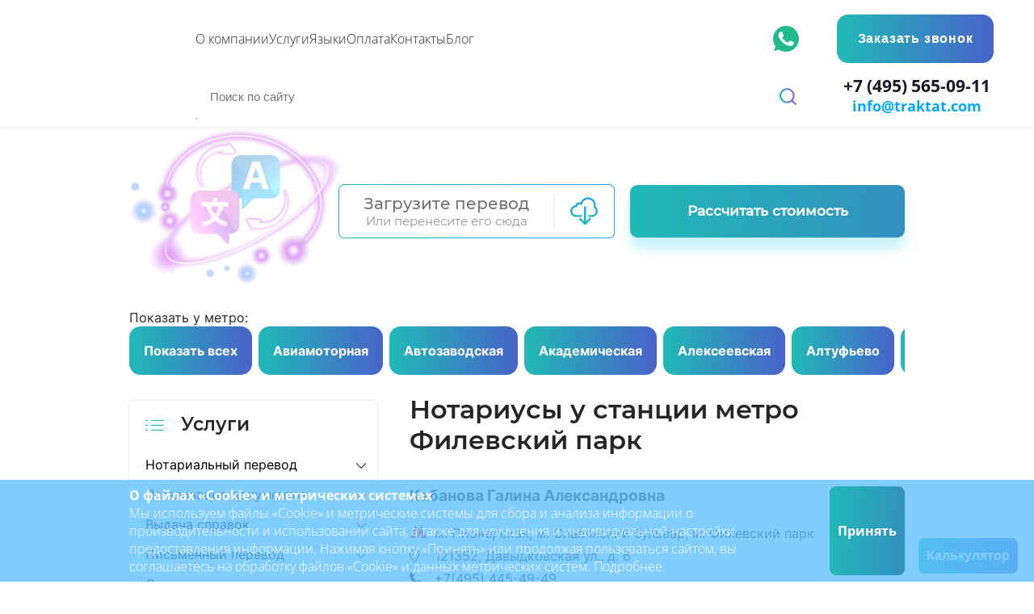

--- FILE ---
content_type: text/html; charset=UTF-8
request_url: https://www.traktat.com/notaries/metro/filevskij-park/
body_size: 51426
content:
<!DOCTYPE html>
<html lang="ru" dir="ltr">
<head>
    <meta charset="UTF-8"/>
	<meta http-equiv="X-UA-Compatible" content="IE=edge">
	<meta name="viewport" content="width=device-width, initial-scale=1">

	
	
	<link rel="shortcut icon" href="/media/favicon/favicon.png" />

    

    <link rel="preload" href="https://www.traktat.com/wp-content/themes/sbm_traktat/assets/fonts/fontello.3e3c07e8104c.woff2" as="font" crossorigin="anonymous">
    <link rel="preload" href="https://fonts.googleapis.com/css?family=Roboto+Slab:300,700|Roboto:300,400,500,700&amp;subset=cyrillic&amp;display=swap" as="style">
    
    

    <link href="https://fonts.googleapis.com/css?family=Roboto+Slab:300,700|Roboto:300,400,500,700&amp;subset=cyrillic&amp;display=swap" rel="stylesheet">


    

    
	<style>
		
		/*
			@media (max-width: 1300px) {
				.office-map {
					background-size: 50% 50%;
				}
			}
		*/	
		/*
			.calculate-cost-new {
				position: relative;
				padding: 30px 90px;
			}
		*/	
		/*
			@media (max-width: 768px) {
				.calculate-cost-new {
					padding: 0;
				}
			}
		*/	
		/*
			@media (max-width: 576px) {
				.calculate-cost-new div div:first-child {
					margin-bottom: 10px;
				}
			}
		*/
			/* 	@media (max-width: 1300px) {
			.office-map {
			background-size: 50% 50%;
			background-position: center 78px;
			}
			} */
		/*	
			.office-map {
				background-position: center -34px;
				background-size: auto;
			}
		*/	
		
	</style>

    
	<meta name='robots' content='noindex, follow' />
	<style>img:is([sizes="auto" i], [sizes^="auto," i]) { contain-intrinsic-size: 3000px 1500px }</style>
	
	
	<title>Нотариусы в Москве рядом со станцией метро Филевский парк &#8211; Бюро переводов ТРАКТАТ</title>
	<meta name="description" content="Список нотариусов около станции метро Филевский парк в Москве, страница" />
	<meta property="og:locale" content="ru_RU" />
	<meta property="og:type" content="article" />
	<meta property="og:title" content="Нотариусы в Москве рядом со станцией метро Филевский парк &#8211; Бюро переводов ТРАКТАТ" />
	<meta property="og:description" content="Список нотариусов около станции метро Филевский парк в Москве, страница" />
	<meta property="og:url" content="https://www.traktat.com/notaries/metro/filevskij-park/" />
	<meta property="og:site_name" content="Бюро переводов ТРАКТАТ" />
	<meta name="twitter:card" content="summary_large_image" />
	<script type="application/ld+json" class="yoast-schema-graph">{"@context":"https://schema.org","@graph":[{"@type":"CollectionPage","@id":"https://www.traktat.com/notaries/metro/filevskij-park/","url":"https://www.traktat.com/notaries/metro/filevskij-park/","name":"Нотариусы в Москве рядом со станцией метро Филевский парк &#8211; Бюро переводов ТРАКТАТ","isPartOf":{"@id":"https://www.traktat.com/#website"},"description":"Список нотариусов около станции метро Филевский парк в Москве, страница","breadcrumb":{"@id":"https://www.traktat.com/notaries/metro/filevskij-park/#breadcrumb"},"inLanguage":"ru-RU"},{"@type":"BreadcrumbList","@id":"https://www.traktat.com/notaries/metro/filevskij-park/#breadcrumb","itemListElement":[{"@type":"ListItem","position":1,"name":"Главная страница","item":"https://www.traktat.com/"},{"@type":"ListItem","position":2,"name":"Филевский парк"}]},{"@type":"WebSite","@id":"https://www.traktat.com/#website","url":"https://www.traktat.com/","name":"Бюро переводов ТРАКТАТ","description":"Бюро переводов ТРАКТАТ - Крупнейшая лингвистическая компания в России, Восточной Европе и странах СНГ. Работаем 24/7 со 120 языками.","publisher":{"@id":"https://www.traktat.com/#organization"},"potentialAction":[{"@type":"SearchAction","target":{"@type":"EntryPoint","urlTemplate":"https://www.traktat.com/?s={search_term_string}"},"query-input":{"@type":"PropertyValueSpecification","valueRequired":true,"valueName":"search_term_string"}}],"inLanguage":"ru-RU"},{"@type":"Organization","@id":"https://www.traktat.com/#organization","name":"Бюро переводов Трактат","alternateName":"Трактат","url":"https://www.traktat.com/","logo":{"@type":"ImageObject","inLanguage":"ru-RU","@id":"https://www.traktat.com/#/schema/logo/image/","url":"https://www.traktat.com/wp-content/uploads/2024/08/logo-traktat.svg","contentUrl":"https://www.traktat.com/wp-content/uploads/2024/08/logo-traktat.svg","width":119,"height":92,"caption":"Бюро переводов Трактат"},"image":{"@id":"https://www.traktat.com/#/schema/logo/image/"}}]}</script>
	


<link rel='stylesheet' id='wp-block-library-css' href='https://www.traktat.com/wp-includes/css/dist/block-library/style.min.css' media='all' />
<style id='wp-block-library-theme-inline-css'>
.wp-block-audio :where(figcaption){color:#555;font-size:13px;text-align:center}.is-dark-theme .wp-block-audio :where(figcaption){color:#ffffffa6}.wp-block-audio{margin:0 0 1em}.wp-block-code{border:1px solid #ccc;border-radius:4px;font-family:Menlo,Consolas,monaco,monospace;padding:.8em 1em}.wp-block-embed :where(figcaption){color:#555;font-size:13px;text-align:center}.is-dark-theme .wp-block-embed :where(figcaption){color:#ffffffa6}.wp-block-embed{margin:0 0 1em}.blocks-gallery-caption{color:#555;font-size:13px;text-align:center}.is-dark-theme .blocks-gallery-caption{color:#ffffffa6}:root :where(.wp-block-image figcaption){color:#555;font-size:13px;text-align:center}.is-dark-theme :root :where(.wp-block-image figcaption){color:#ffffffa6}.wp-block-image{margin:0 0 1em}.wp-block-pullquote{border-bottom:4px solid;border-top:4px solid;color:currentColor;margin-bottom:1.75em}.wp-block-pullquote cite,.wp-block-pullquote footer,.wp-block-pullquote__citation{color:currentColor;font-size:.8125em;font-style:normal;text-transform:uppercase}.wp-block-quote{border-left:.25em solid;margin:0 0 1.75em;padding-left:1em}.wp-block-quote cite,.wp-block-quote footer{color:currentColor;font-size:.8125em;font-style:normal;position:relative}.wp-block-quote:where(.has-text-align-right){border-left:none;border-right:.25em solid;padding-left:0;padding-right:1em}.wp-block-quote:where(.has-text-align-center){border:none;padding-left:0}.wp-block-quote.is-large,.wp-block-quote.is-style-large,.wp-block-quote:where(.is-style-plain){border:none}.wp-block-search .wp-block-search__label{font-weight:700}.wp-block-search__button{border:1px solid #ccc;padding:.375em .625em}:where(.wp-block-group.has-background){padding:1.25em 2.375em}.wp-block-separator.has-css-opacity{opacity:.4}.wp-block-separator{border:none;border-bottom:2px solid;margin-left:auto;margin-right:auto}.wp-block-separator.has-alpha-channel-opacity{opacity:1}.wp-block-separator:not(.is-style-wide):not(.is-style-dots){width:100px}.wp-block-separator.has-background:not(.is-style-dots){border-bottom:none;height:1px}.wp-block-separator.has-background:not(.is-style-wide):not(.is-style-dots){height:2px}.wp-block-table{margin:0 0 1em}.wp-block-table td,.wp-block-table th{word-break:normal}.wp-block-table :where(figcaption){color:#555;font-size:13px;text-align:center}.is-dark-theme .wp-block-table :where(figcaption){color:#ffffffa6}.wp-block-video :where(figcaption){color:#555;font-size:13px;text-align:center}.is-dark-theme .wp-block-video :where(figcaption){color:#ffffffa6}.wp-block-video{margin:0 0 1em}:root :where(.wp-block-template-part.has-background){margin-bottom:0;margin-top:0;padding:1.25em 2.375em}
</style>
<style id='classic-theme-styles-inline-css'>
/*! This file is auto-generated */
.wp-block-button__link{color:#fff;background-color:#32373c;border-radius:9999px;box-shadow:none;text-decoration:none;padding:calc(.667em + 2px) calc(1.333em + 2px);font-size:1.125em}.wp-block-file__button{background:#32373c;color:#fff;text-decoration:none}
</style>
<style id='global-styles-inline-css'>
:root{--wp--preset--aspect-ratio--square: 1;--wp--preset--aspect-ratio--4-3: 4/3;--wp--preset--aspect-ratio--3-4: 3/4;--wp--preset--aspect-ratio--3-2: 3/2;--wp--preset--aspect-ratio--2-3: 2/3;--wp--preset--aspect-ratio--16-9: 16/9;--wp--preset--aspect-ratio--9-16: 9/16;--wp--preset--color--black: #000000;--wp--preset--color--cyan-bluish-gray: #abb8c3;--wp--preset--color--white: #ffffff;--wp--preset--color--pale-pink: #f78da7;--wp--preset--color--vivid-red: #cf2e2e;--wp--preset--color--luminous-vivid-orange: #ff6900;--wp--preset--color--luminous-vivid-amber: #fcb900;--wp--preset--color--light-green-cyan: #7bdcb5;--wp--preset--color--vivid-green-cyan: #00d084;--wp--preset--color--pale-cyan-blue: #8ed1fc;--wp--preset--color--vivid-cyan-blue: #0693e3;--wp--preset--color--vivid-purple: #9b51e0;--wp--preset--gradient--vivid-cyan-blue-to-vivid-purple: linear-gradient(135deg,rgba(6,147,227,1) 0%,rgb(155,81,224) 100%);--wp--preset--gradient--light-green-cyan-to-vivid-green-cyan: linear-gradient(135deg,rgb(122,220,180) 0%,rgb(0,208,130) 100%);--wp--preset--gradient--luminous-vivid-amber-to-luminous-vivid-orange: linear-gradient(135deg,rgba(252,185,0,1) 0%,rgba(255,105,0,1) 100%);--wp--preset--gradient--luminous-vivid-orange-to-vivid-red: linear-gradient(135deg,rgba(255,105,0,1) 0%,rgb(207,46,46) 100%);--wp--preset--gradient--very-light-gray-to-cyan-bluish-gray: linear-gradient(135deg,rgb(238,238,238) 0%,rgb(169,184,195) 100%);--wp--preset--gradient--cool-to-warm-spectrum: linear-gradient(135deg,rgb(74,234,220) 0%,rgb(151,120,209) 20%,rgb(207,42,186) 40%,rgb(238,44,130) 60%,rgb(251,105,98) 80%,rgb(254,248,76) 100%);--wp--preset--gradient--blush-light-purple: linear-gradient(135deg,rgb(255,206,236) 0%,rgb(152,150,240) 100%);--wp--preset--gradient--blush-bordeaux: linear-gradient(135deg,rgb(254,205,165) 0%,rgb(254,45,45) 50%,rgb(107,0,62) 100%);--wp--preset--gradient--luminous-dusk: linear-gradient(135deg,rgb(255,203,112) 0%,rgb(199,81,192) 50%,rgb(65,88,208) 100%);--wp--preset--gradient--pale-ocean: linear-gradient(135deg,rgb(255,245,203) 0%,rgb(182,227,212) 50%,rgb(51,167,181) 100%);--wp--preset--gradient--electric-grass: linear-gradient(135deg,rgb(202,248,128) 0%,rgb(113,206,126) 100%);--wp--preset--gradient--midnight: linear-gradient(135deg,rgb(2,3,129) 0%,rgb(40,116,252) 100%);--wp--preset--font-size--small: 13px;--wp--preset--font-size--medium: 20px;--wp--preset--font-size--large: 36px;--wp--preset--font-size--x-large: 42px;--wp--preset--spacing--20: 0.44rem;--wp--preset--spacing--30: 0.67rem;--wp--preset--spacing--40: 1rem;--wp--preset--spacing--50: 1.5rem;--wp--preset--spacing--60: 2.25rem;--wp--preset--spacing--70: 3.38rem;--wp--preset--spacing--80: 5.06rem;--wp--preset--shadow--natural: 6px 6px 9px rgba(0, 0, 0, 0.2);--wp--preset--shadow--deep: 12px 12px 50px rgba(0, 0, 0, 0.4);--wp--preset--shadow--sharp: 6px 6px 0px rgba(0, 0, 0, 0.2);--wp--preset--shadow--outlined: 6px 6px 0px -3px rgba(255, 255, 255, 1), 6px 6px rgba(0, 0, 0, 1);--wp--preset--shadow--crisp: 6px 6px 0px rgba(0, 0, 0, 1);}:where(.is-layout-flex){gap: 0.5em;}:where(.is-layout-grid){gap: 0.5em;}body .is-layout-flex{display: flex;}.is-layout-flex{flex-wrap: wrap;align-items: center;}.is-layout-flex > :is(*, div){margin: 0;}body .is-layout-grid{display: grid;}.is-layout-grid > :is(*, div){margin: 0;}:where(.wp-block-columns.is-layout-flex){gap: 2em;}:where(.wp-block-columns.is-layout-grid){gap: 2em;}:where(.wp-block-post-template.is-layout-flex){gap: 1.25em;}:where(.wp-block-post-template.is-layout-grid){gap: 1.25em;}.has-black-color{color: var(--wp--preset--color--black) !important;}.has-cyan-bluish-gray-color{color: var(--wp--preset--color--cyan-bluish-gray) !important;}.has-white-color{color: var(--wp--preset--color--white) !important;}.has-pale-pink-color{color: var(--wp--preset--color--pale-pink) !important;}.has-vivid-red-color{color: var(--wp--preset--color--vivid-red) !important;}.has-luminous-vivid-orange-color{color: var(--wp--preset--color--luminous-vivid-orange) !important;}.has-luminous-vivid-amber-color{color: var(--wp--preset--color--luminous-vivid-amber) !important;}.has-light-green-cyan-color{color: var(--wp--preset--color--light-green-cyan) !important;}.has-vivid-green-cyan-color{color: var(--wp--preset--color--vivid-green-cyan) !important;}.has-pale-cyan-blue-color{color: var(--wp--preset--color--pale-cyan-blue) !important;}.has-vivid-cyan-blue-color{color: var(--wp--preset--color--vivid-cyan-blue) !important;}.has-vivid-purple-color{color: var(--wp--preset--color--vivid-purple) !important;}.has-black-background-color{background-color: var(--wp--preset--color--black) !important;}.has-cyan-bluish-gray-background-color{background-color: var(--wp--preset--color--cyan-bluish-gray) !important;}.has-white-background-color{background-color: var(--wp--preset--color--white) !important;}.has-pale-pink-background-color{background-color: var(--wp--preset--color--pale-pink) !important;}.has-vivid-red-background-color{background-color: var(--wp--preset--color--vivid-red) !important;}.has-luminous-vivid-orange-background-color{background-color: var(--wp--preset--color--luminous-vivid-orange) !important;}.has-luminous-vivid-amber-background-color{background-color: var(--wp--preset--color--luminous-vivid-amber) !important;}.has-light-green-cyan-background-color{background-color: var(--wp--preset--color--light-green-cyan) !important;}.has-vivid-green-cyan-background-color{background-color: var(--wp--preset--color--vivid-green-cyan) !important;}.has-pale-cyan-blue-background-color{background-color: var(--wp--preset--color--pale-cyan-blue) !important;}.has-vivid-cyan-blue-background-color{background-color: var(--wp--preset--color--vivid-cyan-blue) !important;}.has-vivid-purple-background-color{background-color: var(--wp--preset--color--vivid-purple) !important;}.has-black-border-color{border-color: var(--wp--preset--color--black) !important;}.has-cyan-bluish-gray-border-color{border-color: var(--wp--preset--color--cyan-bluish-gray) !important;}.has-white-border-color{border-color: var(--wp--preset--color--white) !important;}.has-pale-pink-border-color{border-color: var(--wp--preset--color--pale-pink) !important;}.has-vivid-red-border-color{border-color: var(--wp--preset--color--vivid-red) !important;}.has-luminous-vivid-orange-border-color{border-color: var(--wp--preset--color--luminous-vivid-orange) !important;}.has-luminous-vivid-amber-border-color{border-color: var(--wp--preset--color--luminous-vivid-amber) !important;}.has-light-green-cyan-border-color{border-color: var(--wp--preset--color--light-green-cyan) !important;}.has-vivid-green-cyan-border-color{border-color: var(--wp--preset--color--vivid-green-cyan) !important;}.has-pale-cyan-blue-border-color{border-color: var(--wp--preset--color--pale-cyan-blue) !important;}.has-vivid-cyan-blue-border-color{border-color: var(--wp--preset--color--vivid-cyan-blue) !important;}.has-vivid-purple-border-color{border-color: var(--wp--preset--color--vivid-purple) !important;}.has-vivid-cyan-blue-to-vivid-purple-gradient-background{background: var(--wp--preset--gradient--vivid-cyan-blue-to-vivid-purple) !important;}.has-light-green-cyan-to-vivid-green-cyan-gradient-background{background: var(--wp--preset--gradient--light-green-cyan-to-vivid-green-cyan) !important;}.has-luminous-vivid-amber-to-luminous-vivid-orange-gradient-background{background: var(--wp--preset--gradient--luminous-vivid-amber-to-luminous-vivid-orange) !important;}.has-luminous-vivid-orange-to-vivid-red-gradient-background{background: var(--wp--preset--gradient--luminous-vivid-orange-to-vivid-red) !important;}.has-very-light-gray-to-cyan-bluish-gray-gradient-background{background: var(--wp--preset--gradient--very-light-gray-to-cyan-bluish-gray) !important;}.has-cool-to-warm-spectrum-gradient-background{background: var(--wp--preset--gradient--cool-to-warm-spectrum) !important;}.has-blush-light-purple-gradient-background{background: var(--wp--preset--gradient--blush-light-purple) !important;}.has-blush-bordeaux-gradient-background{background: var(--wp--preset--gradient--blush-bordeaux) !important;}.has-luminous-dusk-gradient-background{background: var(--wp--preset--gradient--luminous-dusk) !important;}.has-pale-ocean-gradient-background{background: var(--wp--preset--gradient--pale-ocean) !important;}.has-electric-grass-gradient-background{background: var(--wp--preset--gradient--electric-grass) !important;}.has-midnight-gradient-background{background: var(--wp--preset--gradient--midnight) !important;}.has-small-font-size{font-size: var(--wp--preset--font-size--small) !important;}.has-medium-font-size{font-size: var(--wp--preset--font-size--medium) !important;}.has-large-font-size{font-size: var(--wp--preset--font-size--large) !important;}.has-x-large-font-size{font-size: var(--wp--preset--font-size--x-large) !important;}
:where(.wp-block-post-template.is-layout-flex){gap: 1.25em;}:where(.wp-block-post-template.is-layout-grid){gap: 1.25em;}
:where(.wp-block-columns.is-layout-flex){gap: 2em;}:where(.wp-block-columns.is-layout-grid){gap: 2em;}
:root :where(.wp-block-pullquote){font-size: 1.5em;line-height: 1.6;}
</style>
<link rel='stylesheet' id='style-css' href='https://www.traktat.com/wp-content/themes/sbm_traktat/assets/css/app-20250327.css' media='all' />
<link rel='stylesheet' id='style-new-css' href='https://www.traktat.com/wp-content/themes/sbm_traktat/assets/css/style-sbm-new1203.css' media='all' />
<link rel='stylesheet' id='style-new-footer-css' href='https://www.traktat.com/wp-content/themes/sbm_traktat/assets/css/sbm-footer-new2802.css' media='all' />
<script src="https://www.traktat.com/wp-content/themes/sbm_traktat/assets/js/mask/mask.js" id="mask-js"></script>
<script src="https://www.traktat.com/wp-content/themes/sbm_traktat/assets/js/mask/mask_list.js" id="mask-list-js"></script>
<meta name="bmi-version" content="1.4.9.1" />      <script defer type="text/javascript" id="bmip-js-inline-remove-js">
        function objectToQueryString(obj){
          return Object.keys(obj).map(key => key + '=' + obj[key]).join('&');
        }

        function globalBMIKeepAlive() {
          let xhr = new XMLHttpRequest();
          let data = { action: "bmip_keepalive", token: "bmip", f: "refresh" };
          let url = 'https://www.traktat.com/wp-admin/admin-ajax.php' + '?' + objectToQueryString(data);
          xhr.open('POST', url, true);
          xhr.setRequestHeader("X-Requested-With", "XMLHttpRequest");
          xhr.onreadystatechange = function () {
            if (xhr.readyState === 4) {
              let response;
              if (response = JSON.parse(xhr.responseText)) {
                if (typeof response.status != 'undefined' && response.status === 'success') {
                  //setTimeout(globalBMIKeepAlive, 3000);
                } else {
                  //setTimeout(globalBMIKeepAlive, 20000);
                }
              }
            }
          };

          xhr.send(JSON.stringify(data));
        }

        document.querySelector('#bmip-js-inline-remove-js').remove();
      </script>
      <script type="text/javascript">window._ab_id_ = 164686</script>
<script>
	if (!navigator.userAgentData || JSON.stringify(navigator.userAgentData['brands']).toLowerCase().match('not a')) {
		let elScriptBf = document.createElement('script');
		elScriptBf.src = 'https://cdn.botfaqtor.ru/one.js';
		document.head.append(elScriptBf);
	}
</script>


<script type="text/javascript">
	if (!navigator.userAgentData || JSON.stringify(navigator.userAgentData['brands']).toLowerCase().match('not a')) {
		var _tmr = window._tmr || (window._tmr = []);
		_tmr.push({ id: "3652552", type: "pageView", start: (new Date()).getTime() });
		(function (d, w, id) {
			if (d.getElementById(id)) return;
			var ts = d.createElement("script"); ts.type = "text/javascript"; ts.async = true; ts.id = id;
			ts.src = "https://top-fwz1.mail.ru/js/code.js";
			var f = function () { var s = d.getElementsByTagName("script")[0]; s.parentNode.insertBefore(ts, s); };
			if (w.opera == "[object Opera]") { d.addEventListener("DOMContentLoaded", f, false); } else { f(); }
		})(document, window, "tmr-code");
	}
</script>
<noscript>
	<div><img src="https://top-fwz1.mail.ru/counter?id=3652552;js=na" style="position:absolute;left:-9999px;"
			alt="Top.Mail.Ru" /></div>
</noscript>



<script>
	if (!navigator.userAgentData || JSON.stringify(navigator.userAgentData['brands']).toLowerCase().match('not a')) {
		(function (w, d, s, l, i) {
			w[l] = w[l] || []; w[l].push({
				'gtm.start':
					new Date().getTime(), event: 'gtm.js'
			}); var f = d.getElementsByTagName(s)[0],
				j = d.createElement(s), dl = l != 'dataLayer' ? '&l=' + l : ''; j.async = true; j.src =
					'https://www.googletagmanager.com/gtm.js?id=' + i + dl; f.parentNode.insertBefore(j, f);
		})(window, document, 'script', 'dataLayer', 'GTM-NRRFNM7X');
	}
</script>



<script type="text/javascript">
	if (!navigator.userAgentData || JSON.stringify(navigator.userAgentData['brands']).toLowerCase().match('not a')) {
		(function (m, e, t, r, i, k, a) {
			m[i] = m[i] || function () { (m[i].a = m[i].a || []).push(arguments) };
			m[i].l = 1 * new Date();
			k = e.createElement(t), a = e.getElementsByTagName(t)[0],
				k.async = 1, k.src = r, a.parentNode.insertBefore(k, a)
		})(window, document, "script", "https://mc.yandex.ru/metrika/tag.js", "ym");
		ym(12916168, "init", {
			clickmap: true,
			trackLinks: true,
			accurateTrackBounce: true,
			webvisor: true
		});
		// Функция для получения client_id
		function getYandexClientID() {
			return new Promise(function (resolve, reject) {
				if (typeof ym !== 'undefined') {
					ym(12916168, 'getClientID', function (clientID) {
						resolve(clientID);
					});
				} else {
					reject('Yandex.Metrica не загружена');
				}
			});
		}
		// Вставляем client ID в скрытое поле формы Contact Form 7 перед отправкой
		document.addEventListener('DOMContentLoaded', function () {
			const form = document.querySelectorAll('form');
			form.forEach(el => {
				let inputYID = document.createElement('input');
				inputYID.setAttribute('type', 'hidden')
				inputYID.setAttribute('name', 'client_id')
				el.append(inputYID);
				el.addEventListener('submit', function (event) {
					getYandexClientID().then(function (clientID) {
						const hiddenInput = document.querySelector('input[name="client_id"]');
						if (hiddenInput) {
							hiddenInput.value = clientID;
						}
					}).catch(function (error) {
						console.error(error);
					});
				});
			})
		});
	}
</script>

<script type="text/javascript">
	if (!navigator.userAgentData || JSON.stringify(navigator.userAgentData['brands']).toLowerCase().match('not a')) {
		(function (c, l, a, r, i, t, y) {
			c[a] = c[a] || function () { (c[a].q = c[a].q || []).push(arguments) };
			t = l.createElement(r); t.async = 1; t.src = "https://www.clarity.ms/tag/" + i;
			y = l.getElementsByTagName(r)[0]; y.parentNode.insertBefore(t, y);
		})(window, document, "clarity", "script", "putis26498");
	}
</script>

<script>
	if (!navigator.userAgentData || JSON.stringify(navigator.userAgentData['brands']).toLowerCase().match('not a')) {
		let elScriptMg = document.createElement('script');
		elScriptMg.src = '//widgets.mango-office.ru/site/36110';
		elScriptMg.setAttribute('async', true);
		document.head.append(elScriptMg);
	}
</script><meta name="yandex-verification" content="e940d50fe8361930" />
<script type="text/javascript">
if (!navigator.userAgentData || JSON.stringify(navigator.userAgentData['brands']).toLowerCase().match('not a')) {

	!function(){
		var t=document.createElement("script");t.type="text/javascript",t.async=!0,t.src="https://vk.com/js/api/openapi.js?169",t.onload=function(){VK.Retargeting.Init("VK-RTRG-1211671-6DGn3"),VK.Retargeting.Hit()},document.head.appendChild(t)}();
}
</script><noscript><img src="https://vk.com/rtrg?p=VK-RTRG-1211671-6DGn3" style="position:fixed; left:-999px;" alt=""/></noscript>


<script data-skip-moving="true">
if (!navigator.userAgentData || JSON.stringify(navigator.userAgentData['brands']).toLowerCase().match('not a')) {
(function(w,d,s,l,i){w[l]=w[l]||[];w[l].push({'gtm.start':
new Date().getTime(),event:'gtm.js'});var f=d.getElementsByTagName(s)[0],
j=d.createElement(s),dl=l!='dataLayer'?'&l='+l:'';j.async=true;j.src=
'https://www.googletagmanager.com/gtm.js?id='+i+dl;f.parentNode.insertBefore(j,f);
})(window,document,'script','dataLayer','GTM-NSR2XB6'); 
}
</script>

<style>
.header-submenu__body,.sbmHeader *{box-sizing:border-box}.main-home__title h1,.sbmHomeBanner__h,.sbmHomeBanner__slideH{-webkit-text-fill-color:transparent}@font-face{font-family:"Open Sans";src:local("Open Sans Bold"),url("https://www.traktat.com/wp-content/themes/sbm_traktat/assets/fonts/OpenSans-Bold.woff2") format("woff2");font-weight:700;font-style:normal;font-display:swap}@font-face{font-family:"Open Sans";src:local("Open Sans Italic"),url("https://www.traktat.com/wp-content/themes/sbm_traktat/assets/fonts/OpenSans-Italic.woff2") format("woff2");font-weight:400;font-style:italic;font-display:swap}@font-face{font-family:"Open Sans";src:local("Open Sans Light"),url("https://www.traktat.com/wp-content/themes/sbm_traktat/assets/fonts/OpenSans-Light.woff2") format("woff2");font-weight:300;font-style:normal;font-display:swap}@font-face{font-family:"Open Sans";src:local("Open Sans Semibold"),url("https://www.traktat.com/wp-content/themes/sbm_traktat/assets/fonts/OpenSans-Semibold.woff2") format("woff2");font-weight:600;font-style:normal;font-display:swap}:root{--webkitMask:linear-gradient(#fff 0 0) padding-box,linear-gradient(#fff 0 0);--gradBrd:linear-gradient(90deg, #20BAB6 0%, #4863C9 100%) border-box}.sbmHeader{position:sticky;top:0;box-shadow:0 4px 4px 0 rgba(25,28,31,.04);background-color:#fff;font-family:"Open Sans",Montserrat,sans-serif;z-index:11}.sbmHeader~main{margin-top:0}.sbmHeader__inner,.sbmHomeBanner__bottom,.social{display:grid}@media screen and (min-width:1025px){.sbmHeader__inner{grid-template-columns:max-content 1fr max-content max-content max-content;grid-template-rows:1fr min-content;grid-template-areas:"l m so ci b" "l se se se co";align-items:center;gap:14px min(50px,2.5vw);padding:18px .75% 10px 2.95%;transition:.4s}.sbmHeader__inner.scroll{grid-template-columns:100px 1fr max-content max-content max-content;grid-template-rows:1fr 0px;gap:0 min(50px,2.5vw)}.sbmHeader__logo{--pd:min(11px, 1.5vw);align-self:center;max-width:calc(124px + var(--pd));padding-right:var(--pd);margin-top:-8px;margin-bottom:4px}.sbmHeader__logo.scroll{gap:0;max-width:100px;font-size:0}}@media screen and (min-width:1025px) and (max-width:1224px){.sbmHeader__inner{gap:10px max(16px,1.5vw);padding:11px 0 10px}}@media screen and (min-width:700px) and (max-width:1024px){.sbmHeader__inner{grid-template-columns:100px 1fr max-content max-content 36px;grid-template-rows:1fr min-content;grid-template-areas:"l so ci b t" "l se se se se";align-items:center;gap:10px min(25px,2vw);padding:10px 0;transition:.4s}.sbmHeader__inner.scroll{grid-template-rows:1fr 0px;gap:0 min(25px,2vw)}}.sbmHeader__logo{grid-area:l;display:grid;grid-template-columns:100%;gap:8px;text-transform:uppercase;color:#171828!important;font-size:8px;font-weight:600;line-height:1.14;letter-spacing:.1em;text-align:center;transition:.4s}@media screen and (min-width:700px) and (max-width:1024px){.sbmHeader__logo{letter-spacing:normal;font-size:8px;gap:6px}.sbmHeader__logo.scroll{gap:0;grid-template-rows:60px;font-size:0}}.sbmHeader__logo img{height:100%;width:100%}.sbmHeader__menu{grid-area:m}.sbmHeader__social{grid-area:so}@media screen and (min-width:700px){.sbmHeader__social{margin-left:11px;margin-right:-21px}.sbmHeader__search{transition:.4s}.sbmHeader__search.scroll{opacity:0;pointer-events:none}}@media screen and (min-width:1025px) and (max-width:1224px){.sbmHeader__social{margin:0}}.sbmHeader__cities{grid-area:ci;position:relative}.sbmHeader__citiesBtn{grid-template-columns:1fr 18px;align-items:center;gap:6px;padding:14px 16px 14px 15px;border-radius:8px;letter-spacing:.05em}.sbmHeader__citiesList,.sbmHeader__searchResult{gap:10px;background-color:#fff;display:grid;opacity:0}.sbmHeader__citiesList{position:absolute;top:calc(100% + 4px);right:0;border-radius:8px;padding:min(20px,5vw);width:-moz-max-content;width:max-content;transform-origin:0 0;transition:transform .4s,opacity .4s;z-index:5;transform:scaleY(0)}.sbmHeader__citiesList.active{opacity:1;transform:scaleY(1)}.sbmHeader__citiesList::after{content:"";position:absolute;inset:0;border-radius:inherit;background:var(--gradBrd);border:1px solid transparent;-webkit-mask:var(--webkitMask);-webkit-mask-composite:destination-out;mask-composite:exclude;transform:translateY(0);transition:border .2s;z-index:-1;pointer-events:none}.sbmHeader__search::after,.sbmHeader__searchProgress::after{border-radius:inherit;-webkit-mask-composite:destination-out;background:var(--gradBrd);-webkit-mask:var(--webkitMask);transform:translateY(0);transition:border .2s;z-index:-1;pointer-events:none;content:"";inset:0}.sbmHeader__btncb{grid-area:b;padding:14px min(30px,2vw);letter-spacing:.05em;border-radius:8px}.sbmHeader__hidden--mob .sbmHeader__btncb{justify-self:center;width: 100%;}.sbmHeader__search{grid-area:se;position:relative;border-radius:8px;z-index:1}.sbmHeader__search::after{position:absolute;border:1px solid transparent;mask-composite:exclude}.sbmHeader__searchBtn{position:absolute;right:0;top:0;height:100%;width:49px;display:grid;place-items:center}.sbmHeader__searchBtn svg{width:25px;height:25px;transition:transform .4s}.sbmHeader__searchBtn:hover svg{transform:scale(1.1)}.sbmHeader__searchProgress{justify-self:center;width:32px;height:32px;border-radius:50%;position:relative;z-index:1;animation:1s ease-in infinite searching}.sbmHeader__searchProgress::after{position:absolute;border:1px solid transparent;mask-composite:exclude}.sbmHeader__searchInput{border-radius:inherit}.sbmHeader__searchInput input{margin:-.5px;padding:15px 49px 14px 17px;border:1px solid transparent;width:100%;font-size:15px;line-height:1.6;border-radius:inherit;transition:border .5s}.sbmHeader__searchInput input:focus{outline:0;border-color:#4863c9}.sbmHeader__searchResult{position:absolute;top:calc(100% + 4px);left:0;border-radius:8px;padding:min(20px,4vw);width:500px;max-width:100%;transform-origin:0 0;transition:transform .4s,opacity .4s;z-index:5;transform:scaleY(0)}.sbmHeader__searchResult::after{content:"";position:absolute;inset:0;border-radius:inherit;background:var(--gradBrd);border:1px solid transparent;-webkit-mask:var(--webkitMask);-webkit-mask-composite:destination-out;mask-composite:exclude;transform:translateY(0);transition:border .2s;z-index:-1;pointer-events:none}.sbmHeader__searchResult.active{opacity:1;transform:scaleY(1)}.sbmHeader__contacts{grid-area:co;display:grid;grid-template-columns:100%;gap:2px}.sbmHeader__hidden .sbmHeader__contacts{justify-items:center;}.sbmHeader__toggler{grid-area:t;z-index:10;display:grid;place-items:center}.sbmHeader__togglerLine{position:relative;height:3px;width:100%;background-color:#23a3f5;transition:transform .4s,background .4s}.sbmHeader__togglerLine::after,.sbmHeader__togglerLine::before{content:"";position:absolute;left:0;width:100%;height:100%;transition:inherit}.sbmHeader__togglerLine::before{background:#20bab6;transform:translate(0,-10px)}.sbmHeader__togglerLine::after{background:#23a3f5;transform:translate(0,10px)}.sbmHeader__toggler.open .sbmHeader__togglerLine{background-color:transparent}.sbmHeader__toggler.open .sbmHeader__togglerLine::before{background:#23a3f5;transform:rotate(45deg)}.sbmHeader__toggler.open .sbmHeader__togglerLine::after{transform:rotate(-45deg)}.sbmHeader__toggler--overlay{position:fixed;inset:0;pointer-events:none;transition:opacity .4s;background:rgba(0,0,0,.3333333333);opacity:0;z-index:4}.sbmHeader__toggler--overlay.open{opacity:.8;pointer-events:auto}.sbmHeader__hidden{background:#fff;z-index:5;display:contents}@media screen and (min-width:700px) and (max-width:1024px){.sbmHeader__hidden{grid-template-areas:"m" "co"}.sbmHeader__hidden--tablet{display:grid}.social{justify-self:end;margin-right:0}}.sbmHeader__hidden.open{transform:translateX(0);opacity:1;overflow:auto}@media screen and (min-width:1025px){.sbmHeader__btncb{margin-left:min(8px,1vw)}.sbmHeader__contacts{margin-left:min(12px,1vw);transition:.4s}.sbmHeader__contacts.scroll{opacity:0;pointer-events:none}.sbmHeader__toggler{display:none}.sbmHeader .header-menu__list>li>*{pointer-events:none}.sbmHeader .header-menu__list>li:hover>*{pointer-events:auto}}.sbmHeader__menuMobOpen{display:none}.openMenu{overflow:hidden;height:100vh}@media screen and (min-width:700px){.social{grid-auto-flow:column;grid-auto-columns:32px;grid-auto-rows:32px;gap:12px}}@media screen and (max-width:699px){.sbmHeader__inner{grid-template-columns:70px 1fr 36px;grid-template-rows:1fr min-content;grid-template-areas:"l ci t";align-items:center;gap:0 min(25px,2vw);padding:16px 0;transition:.4s}.sbmHeader__inner.scroll{padding:4px 0}.sbmHeader__logo{font-size:7px}.sbmHeader__logo img{width:62px}.sbmHeader__logo.scroll{gap:0;font-size:0}.sbmHeader__cities{justify-self:center}.sbmHeader__search{margin-top:auto}.sbmHeader__searchResult{top:auto;bottom:calc(100% + 4px);transform-origin:50% 100%}.sbmHeader__hidden{grid-template-rows:auto auto auto auto 1fr;grid-template-areas:"m" "so" "co" "b" "se"}.sbmHeader__hidden--mob{display:grid}.social{grid-auto-flow:column;grid-auto-columns:24px;grid-auto-rows:24px;gap:12px}}.sbmPageContacts{display:grid;grid-template-columns:100%;gap:2px}@media screen and (max-width:1024px){.sbmHeader__hidden{position:fixed;top:0;right:0;bottom:0;grid-template-columns:100%;align-content:start;gap:min(32px,3vh);padding:80px 24px 24px;width:360px;max-width:100vw;transition:transform .5s,opacity .5s;transform:translateX(100%);opacity:0}.sbmHeader__hidden.scroll{padding-top:60px}.sbmHeader .header-menu__list{display:grid;grid-template-columns:100%;gap:10px;margin:0}.sbmHeader .header-menu__list li{margin:0}.sbmHeader .header-menu__list li{display:grid;grid-template-rows:48px;align-items:center}.sbmHeader .menu-item-has-children{display:grid;grid-template-columns:1fr 48px;grid-template-rows:48px;gap:0 10px;align-items:center}.sbmHeader__menuMobOpen{position:relative;display:grid;padding:0;width:48px;height:48px}.sbmHeader__menuMobOpen::before{content:"";position:absolute;inset:0;background-image:url("data:image/svg+xml;charset=UTF-8,%3csvg fill='none' xmlns='http://www.w3.org/2000/svg' viewBox='0 0 16 17'%3e%3cpath d='m8 10.62-3.93-4-1.07 1c2.23 2.21 5 5 5 5s2.77-2.79 5-5l-1.07-1-3.93 4Z' fill='%239EA2AE'/%3e%3c/svg%3e");background-size:24px 24px;background-position:center;background-repeat:no-repeat;transition:transform .4s}.sbmHeader__menuMobOpen.open::before{transform:scaleY(-1)}.sbmHeader .header-submenu__body{position:static;opacity:1;grid-area:2/1/3/3;padding:0;transition:padding .4s;pointer-events:none;visibility:visible}.sbmHeader .header-submenu__body ul{display:grid;grid-auto-rows:0px;gap:0;padding:0;transition:.4s;box-shadow:none}.sbmHeader .header-submenu__body li{opacity:0;transition:opacity .4s}.sbmHeader .header-submenu__body.open{padding:10px;pointer-events:auto}.sbmHeader .header-submenu__body.open>ul{grid-auto-rows:auto;gap:6px}.sbmHeader .header-submenu__body.open>.header-submenu__list>li{opacity:1}.sbmPageContacts{gap:8px}}.sbmPageContacts a{font-weight:700;color:#00aaef;font-size:18px;line-height:1.33}.sbmPageContacts a[href*=tel]{font-size:21px;line-height:1.14;color:#171828}.sbmPageContacts a:hover{color:#20bab6}@keyframes searching{0%,100%{transform:scale(1)}50%{transform:scale(1.2)}}svg{display:block;width:100%;height:100%}.sbmHeader~[class*=main],.sbmHeader~[class*=page]{margin-top:0;padding-top:0}.header-menu__item{position:relative}.header-submenu__body{opacity:0;visibility:hidden;transition:.3s;position:absolute;top:-30px;left:0;padding:20px 0;z-index:3}@media (min-width:1025px){.header-menu__item:hover .header-menu__link{border-bottom:1px solid #252525}.header-menu__item:hover>*{pointer-events:all}.header-menu__item:hover>.header-submenu__body{opacity:1;visibility:visible;top:20px}}.header-submenu__list{background:#fff;list-style:none;margin:0;box-shadow:0 4px 7px rgba(25,28,31,.151);padding:20px 10px 20px 20px;min-width:210px}.header-submenu__item{width:100%;margin:0 0 12px}.header-submenu__item:last-child{margin-bottom:0}.header-submenu__link{white-space:nowrap}@media (max-width: 1024px){.header-submenu__link{white-space: normal}}.header-menu__list{display:flex;align-items:center;gap:min(30px,2vw);list-style:none;margin:0;padding:0}.header-menu__link{margin:0;border-bottom:1px solid transparent;color:inherit}.page-services__home{position:relative;margin:120px 0 0;min-height:210px}.page-services__home::before{content:"";position:absolute;width:100%;height:100%;background-size:50%;background-repeat:repeat;background-position:0 40%;z-index:-2}.page-services__home::after{content:"";position:absolute;top:0;left:0;background:#fff;width:100%;height:100%;opacity:.97;z-index:-1}.services-home__container{position:relative;display:flex;align-items:center;min-height:210px;z-index:2}.services-home__img{position:absolute;top:0;left:0;opacity:.5;z-index:-1}.services-home__img .img{width:43%;height:auto}.services-home__right{display:flex;align-items:center;justify-content:flex-end;flex:0 0 100%}.services-home__button{width:340px;min-height:65px;margin:0 0 0 20px}.services-home__button .btn__icon_download{width:75px}.services-home__button .btn__upload_text{font-size:20px;padding:0 30px}.services-home__button .btn__upload_text-small{font-size:15px}.services-home__button_blue{font-size:17px}.s-facts-slider{box-shadow:0 0 5px rgba(0,0,0,16%)!important;font-size:14px;position:sticky;z-index:10;top:93px}@media screen and (min-width:700px) and (max-width:1024px){.s-facts-slider{top:80px}}@media screen and (max-width:699px) {.s-facts-slider {top: 60px}}.facts-slider::after{position:absolute;content:"";width:1px;height:100%;right:0;top:0}@media (max-width:575px){.facts-slider__item{text-align:center}}.facts-slider__item-head{font-size:30px;color:#00aaef;text-align:center;margin-bottom:5px}.facts-slider__item-head img{width:34px;height:auto;object-fit:contain}.facts-slider__item-head .icon{margin-right:10px}.facts-slider__item-text{font-weight:400;line-height:1.2;color:#000;margin-left:.75rem;text-align:center}.facts-slider .slick-arrow{position:absolute;top:50%;transform:translateY(-50%);z-index:1;display:flex;justify-content:center;align-items:center;padding:0;width:26px;height:26px;border:none;cursor:pointer;outline:0}.facts-slider .slick-next{right:0}.facts-slider .slick-track{display:-webkit-box;display:flex;margin-left:-1px}.facts-slider__item{float:none;height:inherit;outline:0;padding:15px 30px;display:flex!important;align-items:center;justify-content:center;vertical-align:middle;border-left:0}.facts-slider:not(.slick-initialized){display:flex}.container{max-width:1175px;margin:0 auto}@media (min-width:576px){.container{max-width:540px}}@media (min-width:768px){.container{max-width:720px}}@media (min-width:992px){.container{max-width:960px}}@media (min-width:1300px){.container{max-width:1240px}}.page-main__home{position:relative;overflow:hidden;padding:60px 0 80px!important;margin:120px 0 0;background:#f9f9f9;z-index:0}.main-home__container{display:-webkit-box;display:-ms-flexbox;display:flex;-webkit-box-pack:justify;-ms-flex-pack:justify;justify-content:space-between;min-height:500px}.home-advant__item,.main-home__column{display:-webkit-box;display:-ms-flexbox;-webkit-box-orient:vertical;-webkit-box-direction:normal}.main-home__column{display:flex;-ms-flex-direction:column;flex-direction:column}.main-home__column_left{-webkit-box-pack:justify;-ms-flex-pack:justify;justify-content:space-between}.main-home__column_right{-webkit-box-align:end;-ms-flex-align:end;align-items:flex-end}.main-home__title{position:relative;margin:10px 0 40px}.main-home__title h1{font-size:36px;color:#20bab6;letter-spacing:inherit;line-height:42px;text-align:right;font-family:Montserrat-Bold,sans-serif;background-image:-o-linear-gradient(359.93deg,#23a3f5 -10.26%,#20bab6 46.18%);background-image:linear-gradient(90.07deg,#23a3f5 -10.26%,#20bab6 46.18%);-webkit-background-clip:text;background-clip:text;margin:0}.main-home__title::before{content:"";position:absolute;bottom:-15px;right:10px;width:13%;height:2px;background:#20bab6}.main-home__bg{position:absolute;left:50%;-webkit-transform:translate(-57%,-35%);-ms-transform:translate(-57%,-35%);transform:translate(-57%,-35%);top:50%;z-index:-2}.main-home__bg::before{content:"";position:absolute;top:-1px;left:-1px;display:block;width:101%;height:101%;background:-o-radial-gradient(50% 50%,50% 50%,rgba(249,249,249,0) 0,rgba(249,249,249,0) 50.14%,#f9f9f9 100%);background:radial-gradient(50% 50% at 50% 50%,rgba(249,249,249,0) 0,rgba(249,249,249,0) 50.14%,#f9f9f9 100%)}.main-home__subtitle{width:45%;margin:0 0 30px}.main-home__subtitle h4{font-family:Montserrat-SemiBold,sans-serif;font-size:20px;line-height:26px;text-align:right;margin:0}.main-home__subtitle a{text-decoration:underline}.main-home__button{padding:10px 0}.home-advant__item{cursor:pointer;display:flex;-ms-flex-direction:column;flex-direction:column;-webkit-box-pack:center;-ms-flex-pack:center;justify-content:center;padding:20px 0 20px 40px}.home-advant__item .link{color:#009ee0}.home-advant__item_white .home-advant__subtitle::before{opacity:0;visibility:hidden;content:"";position:absolute;left:-40px;width:30px;height:100%;background:-webkit-gradient(linear,left top,right top,from(rgba(32,186,140,.18)),color-stop(93.33%,rgba(32,186,140,0)));background:-o-linear-gradient(left,rgba(32,186,140,.18) 0,rgba(32,186,140,0) 93.33%);background:linear-gradient(90deg,rgba(32,186,140,.18) 0,rgba(32,186,140,0) 93.33%);transition:.3s}.home-advant__item_white.active .home-advant__subtitle::before,.home-advant__item_white.active::before{opacity:1;visibility:visible}.home-advant__item_white::before{opacity:0;visibility:hidden;content:"";position:absolute;left:-50%;width:100%;height:140px;background:-webkit-gradient(linear,left top,right top,from(#fff),to(rgba(255,255,255,0)));background:-o-linear-gradient(left,#fff 0,rgba(255,255,255,0) 100%);background:linear-gradient(90deg,#fff 0,rgba(255,255,255,0) 100%);z-index:-1;transition:.3s}.home-advant__title{text-transform:uppercase;font-family:Montserrat-SemiBold,sans-serif;font-size:18px;line-height:21px;color:#484848}.home-advant__subtitle{position:relative;display:-webkit-box;display:-ms-flexbox;display:flex;-webkit-box-align:center;-ms-flex-align:center;align-items:center;padding:15px 0;color:#252525;font-family:Montserrat-Regular,sans-serif;font-size:16px}.home-advant__subtitle::after{content:"";position:absolute;left:-40px;width:2px;height:100%;background:#20bab6}@media (max-width:991.98px){.page-main__home{margin:60px 0 0;padding:50px 0}}@media (max-width:550px){.page-main__home{padding:85px 0 80px}.main-home__subtitle{margin:0 0 50px}.home-advant__item{padding:0}.home-advant__item_white .home-advant__subtitle::before{bottom:-50px;left:0;width:100%;height:30px;background:-webkit-gradient(linear,left bottom,left top,from(rgba(32,186,140,.18)),color-stop(93.33%,rgba(32,186,140,0)));background:-o-linear-gradient(bottom,rgba(32,186,140,.18) 0,rgba(32,186,140,0) 93.33%);background:linear-gradient(0deg,rgba(32,186,140,.18) 0,rgba(32,186,140,0) 93.33%)}.home-advant__subtitle::after{width:100%;bottom:-50px;left:0;height:2px}}@media (max-width:991.98px){.container{max-width:750px}.page-main__home{margin:60px 0 0;padding:50px 0}.page__stock{min-height:600px}.main-home__bg{-webkit-transform:translate(-50%,-50%);-ms-transform:translate(-50%,-50%);transform:translate(-50%,-50%);min-width:550px}.main-home__bg img{width:100%;height:100%}.main-home__title h1{font-size:32px;line-height:32px}}@media (max-width:767.98px){.container{max-width:none;padding:0 10px}.main-home__bg{min-width:480px}}@media (max-width:700px){.main-home__container{display:-webkit-box;display:-ms-flexbox;display:flex;-webkit-box-orient:vertical;-webkit-box-direction:normal;-ms-flex-direction:column;flex-direction:column;min-height:480px}.main-home__column_left{-webkit-box-orient:horizontal;-webkit-box-direction:normal;-ms-flex-direction:row;flex-direction:row}.main-home__column_right{-webkit-box-align:start;-ms-flex-align:start;align-items:flex-start;-webkit-box-ordinal-group:0;-ms-flex-order:-1;order:-1}.main-home__bg{min-width:550px;left:70%;top:45%}.main-home__subtitle{width:50%}.main-home__subtitle h4{text-align:left}}@media (max-width:510px){.main-home__title h1{font-size:30px;line-height:30px;text-align:left}.main-home__subtitle{width:70%}.main-home__title::before{left:10px;right:inherit}}@media (max-width:425px){.home-advant__item{-webkit-box-align:center;-ms-flex-align:center;align-items:center;text-align:center}.home-advant__item .link,.home-advant__subtitle{font-size:13px}.home-advant__title{font-size:14px}}@media (max-width:350px){.main-home__title h1{font-size:27px;line-height:25px}}.sbmHomeBanner{background:var(--4-green,rgba(32,186,182,.04))}[class*=sbmHome] .container{max-width:1214px;padding:0 15px;font-family:"Open Sans",sans-serif}
</style>
<link rel="icon" href="https://www.traktat.com/wp-content/uploads/2023/12/avatar-244h244-krug-150x150.png" sizes="32x32" />
<link rel="icon" href="https://www.traktat.com/wp-content/uploads/2023/12/avatar-244h244-krug-220x220.png" sizes="192x192" />
<link rel="apple-touch-icon" href="https://www.traktat.com/wp-content/uploads/2023/12/avatar-244h244-krug-220x220.png" />
<meta name="msapplication-TileImage" content="https://www.traktat.com/wp-content/uploads/2023/12/avatar-244h244-krug.png" />
		<style id="wp-custom-css">
			.fz36.fw800 {
font-weight: 800;	
}
.sbmLandingBanner__item a {
	color: #fff !important;	
	text-decoration: underline;
}
.news__title h3 {
	font-size: 16px;
	margin-top: 20px;
	margin-bottom: 30px;
}
.news__img {
	height: 170px;
}
.news__date {
	bottom: 3px;
}
.pad_content {
	padding: 0 100px;
}
@media screen and (max-width: 576px){
	.pad_content {
	padding: 0;
}
	.sbmHomeServices__list--services{
		grid-template-columns: repeat(auto-fit, minmax(160px, 1fr)) !important;
	}
}
figure.wp-block-video {
    max-width: 1050px;
    margin: 0 auto !important;
}
p.bg__gradient, div.bg__gradient {
	color: #17182B;
	background: linear-gradient(90deg, rgba(55, 217, 213, 0.5) 0%, rgba(23, 72, 255, 0.5) 195.64%);
	border-radius: 12px;
	padding: 48px 80px;
} 
.fz44 {
	font-size: 44px;
}
.fz24 {
	font-size: 24px;
}
.wp-block-media-text {
	margin-left: 100px;
	margin-right: 100px;
}
.post__content .wp-block-media-text__content p {
	color: #17182B;
}
small.fz16 {
	font-size: 16px;
}
.menu__item--other .link__black {
	color: #9EA2AE;
}
@media screen and (min-width: 1024px){
	.sbmHomeBanner__slide {
	grid-template-columns: 1fr 320px;
	}
}
.sbmHomeBanner__slideH:empty {
	height: 35px;
}
@media screen and (max-width: 768px){
	.fz24 {
		font-size: 12px;
	}
	.fz36 {
		font-size: 16px;
	}
	small.fz16 {
		font-size: 12px;
	}
	.sbmHomeBanner__slideH:empty {
		height: 10px;
	}
.sbmHomeServices__list--n3	.sbmHomeServices__item:nth-child(3) {
  grid-column: 1 / -1;
	justify-self: center;
	}
	.post__content iframe {
    width: 100%;
    height: 50vw;
}
}
@media only screen and (min-width: 576px) and (max-width:1280px ) {
	.news__img .img{
		object-fit: fill;
	}
}
.sbmCareerGallery__item:first-child {
	grid-column: inherit;
}
@media screen and (min-width: 1124px) {
.sbmCareerVac__list {
  grid-template-columns: 450px 450px;
	column-gap: 70px;
	justify-content: center;
    }
}
.sbmCareerVac__a {
	max-width: 450px;
	align-self: center;
}
.sciencific-translate__btn {
	border-radius: 12px;
}
.price-block {
	margin-top: 30px;
}
@media screen and (max-width: 576px) {
	.services__content figure {
		margin: 1em 0;
	}
}
.margin_center {
  margin-left: 100px;
  margin-right: 100px;
}
.sbmLandingDeliv__item::before {
	background-image: none !important;
}
/*Удалить для отображения услуг на главной в 4 столбца*/
@media screen and (min-width: 768px){
.sbmHomeServices__list {
	grid-template-columns: repeat(auto-fit, minmax(280px, 1fr));
}}
.sbmLangslistIcon__itemIcon svg {
	max-width: 73px;
}

/*Подписка в блоге*/
.blogSubscription__form .label-text {
	gap: 4px;
	align-items: start!important;
}
@media screen and (max-width: 599px) {
	.breadcrumbs__list {
		font-size:16px; 
	}
}
.sbmHeader__cities {
	display: none;
}		</style>
		</head>

<body class="archive tax-metro term-filevskij-park term-82 wp-custom-logo wp-theme-sbm_traktat">
	
<noscript><iframe src="https://www.googletagmanager.com/ns.html?id=GTM-NRRFNM7X"
height="0" width="0" style="display:none;visibility:hidden"></iframe></noscript>

	

<div class="wrapper">

   
   <div class="content">

        

<header class="sbmHeader">
	<div class="sbmContainer">
		<div class="sbmHeader__inner">
							
								<a href="https://www.traktat.com"  class="sbmHeader__logo" title="Бюро переводов ТРАКТАТ">
				<img src="https://www.traktat.com/wp-content/uploads/2024/08/logo-traktat.svg" alt="Бюро переводов ТРАКТАТ" class="logo__img">
				
			</a>
				
			
	
							<nav class="sbmHeader__cities">
			<button type="button" data-button="city" class="sbmHeader__citiesBtn sbmBtn sbmBtn--transparent">
				Москва				<svg xmlns="http://www.w3.org/2000/svg" fill="none" viewBox="0 0 18 18">
					<path d="M9 11.33 3.5 6 2 7.33C5.12 10.28 9 14 9 14s3.88-3.72 7-6.67L14.5 6 9 11.33Z"
						fill="url(#paint0_linear_1122_3121)" />
					<defs>
						<linearGradient id="paint0_linear_1122_3121" x1="7.1" y1="6" x2="7.1" y2="21.65" gradientUnits="userSpaceOnUse">
							<stop stop-color="#20BAB6" />
							<stop offset="1" stop-color="#4863C9" />
						</linearGradient>
					</defs>
				</svg>
			</button>
			<div class="sbmHeader__citiesList" data-dropdown="city">
						</div>
		</nav>
						<button class="sbmHeader__toggler" type="btn">
			<div class="sbmHeader__togglerLine"></div>
		</button>
		
				<div class="sbmHeader__hidden sbmHeader__hidden--mob">
								<div class="sbmHeader__social social">
										<a href="https://wa.me/74951200316" target="_blank" class="social__socialA" data-event-ya="Click2WA" data-event-gtag="Click2WA" rel="nofollow">
					<svg >
						<use xlink:href="https://www.traktat.com/wp-content/themes/sbm_traktat/assets/icons/sprite.svg#icon-whatsapp"></use>
					</svg>
				</a>
					</div>
					<div class="sbmHeader__hidden sbmHeader__hidden--tablet">
							
		<nav class="sbmHeader__menu"><ul id="menu-verhnee-menju" class="header-menu__list"><li id="menu-item-2288" class="menu-item menu-item-type-post_type menu-item-object-page menu-item-has-children menu-item-2288 header-menu__item"><a href="https://www.traktat.com/company/" class="header-menu__link link link__black">О компании</a>
<div class="header-submenu__body"><ul class="sub-menu header-submenu__list">
	<li id="menu-item-2292" class="menu-item menu-item-type-post_type_archive menu-item-object-news menu-item-2292 header-submenu__item"><a href="https://www.traktat.com/company/news/" class="header-submenu__link link__black">Новости</a></li>
	<li id="menu-item-8932" class="menu-item menu-item-type-post_type menu-item-object-page menu-item-8932 header-submenu__item"><a href="https://www.traktat.com/company/careers/" class="header-submenu__link link__black">Карьера</a></li>
	<li id="menu-item-18801" class="menu-item menu-item-type-post_type menu-item-object-page menu-item-18801 header-submenu__item"><a href="https://www.traktat.com/priglasit-nas-na-tender/" class="header-submenu__link link__black">Пригласить на тендер</a></li>
</ul></div>
</li>
<li id="menu-item-2580" class="menu-item menu-item-type-post_type menu-item-object-page menu-item-has-children menu-item-2580 header-menu__item"><a href="https://www.traktat.com/services/" class="header-menu__link link link__black">Услуги</a>
<div class="header-submenu__body"><ul class="sub-menu header-submenu__list">
	<li id="menu-item-10238" class="menu-item menu-item-type-post_type menu-item-object-page menu-item-has-children menu-item-10238 header-submenu__item"><a href="https://www.traktat.com/pismennyj-perevod/" class="header-submenu__link link__black">Письменный перевод</a>
	<div class="header-submenu__body"><ul class="sub-menu header-submenu__list">
		<li id="menu-item-21262" class="menu-item menu-item-type-post_type menu-item-object-page menu-item-21262 header-submenu__item"><a href="https://www.traktat.com/medicinsky-perevod/" class="header-submenu__link link__black">Медицинский перевод</a></li>
		<li id="menu-item-21263" class="menu-item menu-item-type-post_type menu-item-object-page menu-item-21263 header-submenu__item"><a href="https://www.traktat.com/farmacevticheskij-perevod/" class="header-submenu__link link__black">Фармацевтический перевод</a></li>
		<li id="menu-item-21264" class="menu-item menu-item-type-post_type menu-item-object-page menu-item-21264 header-submenu__item"><a href="https://www.traktat.com/economics-translation/" class="header-submenu__link link__black">Экономический  перевод</a></li>
		<li id="menu-item-21265" class="menu-item menu-item-type-post_type menu-item-object-page menu-item-21265 header-submenu__item"><a href="https://www.traktat.com/notarialnye-uslugi/yuridicheskij-perevod-dokumentov/" class="header-submenu__link link__black">Юридический перевод</a></li>
		<li id="menu-item-21828" class="menu__item--other menu-item menu-item-type-post_type menu-item-object-page menu-item-21828 header-submenu__item"><a href="https://www.traktat.com/pismennyj-perevod/" class="header-submenu__link link__black">Другое</a></li>
	</ul></div>
</li>
	<li id="menu-item-2297" class="menu-item menu-item-type-post_type menu-item-object-page menu-item-has-children menu-item-2297 header-submenu__item"><a href="https://www.traktat.com/ustniy-perevod/" class="header-submenu__link link__black">Устный перевод</a>
	<div class="header-submenu__body"><ul class="sub-menu header-submenu__list">
		<li id="menu-item-21307" class="menu-item menu-item-type-post_type menu-item-object-page menu-item-21307 header-submenu__item"><a href="https://www.traktat.com/ustniy-perevod/sinhronniy-perevod/" class="header-submenu__link link__black">Синхронный перевод</a></li>
		<li id="menu-item-21308" class="menu-item menu-item-type-post_type menu-item-object-page menu-item-21308 header-submenu__item"><a href="https://www.traktat.com/ustniy-perevod/posledovatelniy-perevod/" class="header-submenu__link link__black">Последовательный перевод</a></li>
		<li id="menu-item-21309" class="menu-item menu-item-type-post_type menu-item-object-page menu-item-21309 header-submenu__item"><a href="https://www.traktat.com/ustniy-perevod/ustnyj-perevodchik-na-konferenciyu/" class="header-submenu__link link__black">Переводчик на конференциях</a></li>
		<li id="menu-item-21310" class="menu-item menu-item-type-post_type menu-item-object-page menu-item-21310 header-submenu__item"><a href="https://www.traktat.com/ustniy-perevod/perevod-peregovorov/" class="header-submenu__link link__black">Устный перевод переговоров</a></li>
		<li id="menu-item-21833" class="menu__item--other menu-item menu-item-type-post_type menu-item-object-page menu-item-21833 header-submenu__item"><a href="https://www.traktat.com/ustniy-perevod/" class="header-submenu__link link__black">Другое</a></li>
	</ul></div>
</li>
	<li id="menu-item-17357" class="menu-item menu-item-type-post_type menu-item-object-page menu-item-has-children menu-item-17357 header-submenu__item"><a href="https://www.traktat.com/notarialnye-uslugi/" class="header-submenu__link link__black">Нотариальный перевод</a>
	<div class="header-submenu__body"><ul class="sub-menu header-submenu__list">
		<li id="menu-item-21290" class="menu-item menu-item-type-post_type menu-item-object-page menu-item-21290 header-submenu__item"><a href="https://www.traktat.com/perevod-dokumentov/pasporta/" class="header-submenu__link link__black">Перевод паспорта</a></li>
		<li id="menu-item-21291" class="menu-item menu-item-type-post_type menu-item-object-page menu-item-21291 header-submenu__item"><a href="https://www.traktat.com/notarialnye-uslugi/" class="header-submenu__link link__black">Перевод с нотариальным заверением</a></li>
		<li id="menu-item-21834" class="menu__item--other menu-item menu-item-type-custom menu-item-object-custom menu-item-21834 header-submenu__item"><a href="/notarialnye-uslugi/" class="header-submenu__link link__black">Другое</a></li>
	</ul></div>
</li>
	<li id="menu-item-2293" class="menu-item menu-item-type-post_type menu-item-object-page menu-item-has-children menu-item-2293 header-submenu__item"><a href="https://www.traktat.com/legalizaciya-dokumentov/" class="header-submenu__link link__black">Легализация документов</a>
	<div class="header-submenu__body"><ul class="sub-menu header-submenu__list">
		<li id="menu-item-29021" class="menu-item menu-item-type-post_type menu-item-object-page menu-item-29021 header-submenu__item"><a href="https://www.traktat.com/legalizaciya-dokumentov/apostilirovanie-dokumentov/" class="header-submenu__link link__black">Проставление апостиля</a></li>
		<li id="menu-item-21296" class="menu-item menu-item-type-post_type menu-item-object-page menu-item-21296 header-submenu__item"><a href="https://www.traktat.com/legalizaciya-dokumentov/konsulskaya/" class="header-submenu__link link__black">Консульская легализация</a></li>
		<li id="menu-item-21631" class="menu-item menu-item-type-post_type menu-item-object-page menu-item-21631 header-submenu__item"><a href="https://www.traktat.com/legalizaciya-dokumentov/podtverzhdenie-diploma-o-vysshem-obrazovanii/" class="header-submenu__link link__black">Подтверждение диплома</a></li>
		<li id="menu-item-21629" class="menu-item menu-item-type-post_type menu-item-object-page menu-item-21629 header-submenu__item"><a href="https://www.traktat.com/legalizaciya-dokumentov/evalyuaciya-diploma-dlya-ssha-wes/" class="header-submenu__link link__black">Эвалюация WES для США</a></li>
		<li id="menu-item-21630" class="menu-item menu-item-type-post_type menu-item-object-page menu-item-21630 header-submenu__item"><a href="https://www.traktat.com/legalizaciya-dokumentov/evalyuaciya-diploma-dlya-kanady-wes/" class="header-submenu__link link__black">Эвалюация WES для Канады</a></li>
		<li id="menu-item-21632" class="menu-item menu-item-type-post_type menu-item-object-page menu-item-21632 header-submenu__item"><a href="https://www.traktat.com/legalizaciya-dokumentov/doverennost-dlya-turcii/" class="header-submenu__link link__black">Доверенность для Турции</a></li>
		<li id="menu-item-28372" class="menu-item menu-item-type-post_type menu-item-object-page menu-item-28372 header-submenu__item"><a href="https://www.traktat.com/legalizaciya-dokumentov/udostoverenie-ravnoznachnosti-dokumenta/" class="header-submenu__link link__black">Удостоверение равнозначности документа</a></li>
		<li id="menu-item-28488" class="menu-item menu-item-type-post_type menu-item-object-page menu-item-28488 header-submenu__item"><a href="https://www.traktat.com/legalizaciya-dokumentov/perevod-lichnyh-dokumentov-pasport-diplom-spravki/" class="header-submenu__link link__black">Перевод личных документов: паспорт, диплом, справки</a></li>
		<li id="menu-item-21836" class="menu__item--other menu-item menu-item-type-custom menu-item-object-custom menu-item-21836 header-submenu__item"><a href="https://www.traktat.com/legalizaciya-dokumentov/" class="header-submenu__link link__black">Другое</a></li>
	</ul></div>
</li>
	<li id="menu-item-2294" class="menu-item menu-item-type-post_type menu-item-object-page menu-item-has-children menu-item-2294 header-submenu__item"><a href="https://www.traktat.com/legalizaciya-dokumentov/istrebovanie/" class="header-submenu__link link__black">Выдача справок</a>
	<div class="header-submenu__body"><ul class="sub-menu header-submenu__list">
		<li id="menu-item-21300" class="menu-item menu-item-type-post_type menu-item-object-page menu-item-21300 header-submenu__item"><a href="https://www.traktat.com/legalizaciya-dokumentov/spravka-ob-otsutstvii-sudimosti/" class="header-submenu__link link__black">Справка об отсутствии судимости</a></li>
		<li id="menu-item-21957" class="menu-item menu-item-type-post_type menu-item-object-page menu-item-21957 header-submenu__item"><a href="https://www.traktat.com/poluchenie-sertifikata-good-standing/" class="header-submenu__link link__black">Сертификат Good Standing</a></li>
		<li id="menu-item-21837" class="menu__item--other menu-item menu-item-type-custom menu-item-object-custom menu-item-21837 header-submenu__item"><a href="https://www.traktat.com/legalizaciya-dokumentov/istrebovanie/" class="header-submenu__link link__black">Другое</a></li>
	</ul></div>
</li>
	<li id="menu-item-2296" class="menu-item menu-item-type-post_type menu-item-object-page menu-item-has-children menu-item-2296 header-submenu__item"><a href="https://www.traktat.com/lokalizaciya/" class="header-submenu__link link__black">Локализация</a>
	<div class="header-submenu__body"><ul class="sub-menu header-submenu__list">
		<li id="menu-item-21301" class="menu-item menu-item-type-post_type menu-item-object-page menu-item-21301 header-submenu__item"><a href="https://www.traktat.com/lokalizaciya/perevod-kompyuternyh-igr/" class="header-submenu__link link__black">Локализация компьютерных игр</a></li>
		<li id="menu-item-21302" class="menu-item menu-item-type-post_type menu-item-object-page menu-item-21302 header-submenu__item"><a href="https://www.traktat.com/lokalizaciya/perevod-prilozheniy/" class="header-submenu__link link__black">Локализация приложений</a></li>
		<li id="menu-item-21303" class="menu-item menu-item-type-post_type menu-item-object-page menu-item-21303 header-submenu__item"><a href="https://www.traktat.com/perevod-multimedia/" class="header-submenu__link link__black">Перевод мультимедиа</a></li>
		<li id="menu-item-28256" class="menu-item menu-item-type-post_type menu-item-object-page menu-item-28256 header-submenu__item"><a href="https://www.traktat.com/lokalizaciya/perevod-sayta/" class="header-submenu__link link__black">Локализация сайта</a></li>
		<li id="menu-item-21838" class="menu__item--other menu-item menu-item-type-post_type menu-item-object-page menu-item-21838 header-submenu__item"><a href="https://www.traktat.com/lokalizaciya/" class="header-submenu__link link__black">Другое</a></li>
	</ul></div>
</li>
	<li id="menu-item-20098" class="menu-item menu-item-type-post_type menu-item-object-page menu-item-20098 header-submenu__item"><a href="https://www.traktat.com/vizy/" class="header-submenu__link link__black">Визовый центр</a></li>
	<li id="menu-item-20286" class="menu-item menu-item-type-post_type menu-item-object-page menu-item-20286 header-submenu__item"><a href="https://www.traktat.com/proverka-perevoda/redaktirovanie-korrektura/" class="header-submenu__link link__black">Услуги редактора</a></li>
	<li id="menu-item-21247" class="menu-item menu-item-type-post_type menu-item-object-page menu-item-21247 header-submenu__item"><a href="https://www.traktat.com/uslugi-verstki/" class="header-submenu__link link__black">Услуги верстки</a></li>
	<li id="menu-item-19510" class="menu-item menu-item-type-post_type menu-item-object-page menu-item-19510 header-submenu__item"><a href="https://www.traktat.com/srochnyj-perevod-dokumentov-dlya-vyezda-za-granicu/" class="header-submenu__link link__black">Релокация в Дубай</a></li>
</ul></div>
</li>
<li id="menu-item-18800" class="menu-item menu-item-type-post_type menu-item-object-page menu-item-has-children menu-item-18800 header-menu__item"><a href="https://www.traktat.com/company/language/" class="header-menu__link link link__black">Языки</a>
<div class="header-submenu__body"><ul class="sub-menu header-submenu__list">
	<li id="menu-item-21253" class="menu-icon-language menu-icon-language--en menu-item menu-item-type-post_type menu-item-object-page menu-item-21253 header-submenu__item"><a href="https://www.traktat.com/perevod-s-angliyskogo/na-angliyskiy-yazyk/" class="header-submenu__link link__black">Английский</a></li>
	<li id="menu-item-21254" class="menu-icon-language menu-icon-language--ar menu-item menu-item-type-post_type menu-item-object-page menu-item-21254 header-submenu__item"><a href="https://www.traktat.com/company/language/arabskiy-yazyk/" class="header-submenu__link link__black">Арабский</a></li>
	<li id="menu-item-21255" class="menu-icon-language menu-icon-language--esp menu-item menu-item-type-post_type menu-item-object-page menu-item-21255 header-submenu__item"><a href="https://www.traktat.com/perevod-s-ispanskogo/na-ispanskiy-yazyk/" class="header-submenu__link link__black">Испанский</a></li>
	<li id="menu-item-21256" class="menu-icon-language menu-icon-language--ch menu-item menu-item-type-post_type menu-item-object-page menu-item-21256 header-submenu__item"><a href="https://www.traktat.com/perevod-s-kitayskogo/na-kitayskiy-yazyk/" class="header-submenu__link link__black">Китайский</a></li>
	<li id="menu-item-21257" class="menu-icon-language menu-icon-language--ge menu-item menu-item-type-post_type menu-item-object-page menu-item-21257 header-submenu__item"><a href="https://www.traktat.com/company/language/perevod-sna-nemeckiy-yazyk/" class="header-submenu__link link__black">Немецкий</a></li>
	<li id="menu-item-21258" class="menu-icon-language menu-icon-language--tr menu-item menu-item-type-post_type menu-item-object-page menu-item-21258 header-submenu__item"><a href="https://www.traktat.com/company/language/turetskiy-yazyk/" class="header-submenu__link link__black">Турецкий</a></li>
	<li id="menu-item-21286" class="menu-icon-language menu-icon-language--it menu-item menu-item-type-post_type menu-item-object-page menu-item-21286 header-submenu__item"><a href="https://www.traktat.com/perevod-s-italyanskogo/na-italyanskiy-yazyk/" class="header-submenu__link link__black">Итальянский</a></li>
	<li id="menu-item-21259" class="menu-icon-language menu-icon-language--fr menu-item menu-item-type-post_type menu-item-object-page menu-item-21259 header-submenu__item"><a href="https://www.traktat.com/company/language/francuzkiy-yazyk/" class="header-submenu__link link__black">Французский</a></li>
	<li id="menu-item-21260" class="menu-icon-language menu-icon-language--jp menu-item menu-item-type-post_type menu-item-object-page menu-item-21260 header-submenu__item"><a href="https://www.traktat.com/company/language/yaponskiy-yazyk/" class="header-submenu__link link__black">Японский</a></li>
	<li id="menu-item-21287" class="menu-icon-language menu-icon-language--kor menu-item menu-item-type-post_type menu-item-object-page menu-item-21287 header-submenu__item"><a href="https://www.traktat.com/company/language/koreyskiy-yazyk/" class="header-submenu__link link__black">Корейский</a></li>
	<li id="menu-item-21288" class="menu-icon-language menu-icon-language--por menu-item menu-item-type-post_type menu-item-object-page menu-item-21288 header-submenu__item"><a href="https://www.traktat.com/company/language/portugalskiy-yazyk/" class="header-submenu__link link__black">Португальский</a></li>
	<li id="menu-item-21289" class="menu-icon-language menu-icon-language--hindi menu-item menu-item-type-post_type menu-item-object-page menu-item-21289 header-submenu__item"><a href="https://www.traktat.com/company/language/hindi/" class="header-submenu__link link__black">Хинди</a></li>
	<li id="menu-item-21261" class="menu-icon-language menu-icon-language--all menu-item menu-item-type-post_type menu-item-object-page menu-item-21261 header-submenu__item"><a href="https://www.traktat.com/company/language/" class="header-submenu__link link__black">Другие языки</a></li>
</ul></div>
</li>
<li id="menu-item-2299" class="menu-item menu-item-type-post_type menu-item-object-page menu-item-2299 header-menu__item"><a href="https://www.traktat.com/price/online-payment/" class="header-menu__link link link__black">Оплата</a></li>
<li id="menu-item-44" class="menu-item menu-item-type-post_type menu-item-object-page menu-item-44 header-menu__item"><a href="https://www.traktat.com/kontakty/" class="header-menu__link link link__black">Контакты</a></li>
<li id="menu-item-2300" class="menu-item menu-item-type-post_type menu-item-object-page current_page_parent menu-item-2300 header-menu__item"><a href="https://www.traktat.com/blog/" class="header-menu__link link link__black">Блог</a></li>
</ul></nav>										<div class="sbmHeader__contacts sbmPageContacts">
					<a href="tel:+7 (495) 565-09-11" rel="nofollow">+7 (495) 565-09-11</a>
							<a href="mailto:info@traktat.com" rel="nofollow"><span class="__cf_email__" data-cfemail>info@traktat.com</span></a>
				
		</div>
					</div>
						<form action="/" class="sbmHeader__search">
			<div class="sbmHeader__searchInput">
				<input type="search" name="s" placeholder="Поиск по сайту" autocomplete="off">
			</div>
			<button class="sbmHeader__searchBtn" type="submit">
				<svg fill="none" xmlns="http://www.w3.org/2000/svg" viewBox="0 0 25 25">
					<path fill-rule="evenodd" clip-rule="evenodd"
						d="M4.12 11.41a7.2 7.2 0 1 1 14.41 0 7.2 7.2 0 0 1-14.41 0Zm12.99 7.24a9.27 9.27 0 1 1 1.46-1.46l3.78 3.8a1.03 1.03 0 1 1-1.46 1.45l-3.78-3.79Z"
						fill="url(#paint0_linear_1122_3106)" />
					<defs>
						<linearGradient id="paint0_linear_1122_3106" x1="2.06" y1="12.44" x2="22.65" y2="12.44"
							gradientUnits="userSpaceOnUse">
							<stop stop-color="#0DBCB7" />
							<stop offset=".11" stop-color="#18B3BB" />
							<stop offset=".31" stop-color="#369CC7" />
							<stop offset=".5" stop-color="#5782D3" />
							<stop offset=".58" stop-color="#6679DC" />
							<stop offset=".73" stop-color="#7D6AE9" />
							<stop offset=".87" stop-color="#8B62F1" />
							<stop offset=".99" stop-color="#905FF4" />
						</linearGradient>
					</defs>
				</svg>
			</button>
			<div class="sbmHeader__searchResult" id="sbm-search-result"></div>
		</form>
					<button class="sbmHeader__btncb sbmBtn popup-with-move-anim" data-form="Заказ обратного звонка (Шапка)" type="button" href="#callback">Заказать звонок</button>

			</div>
			<button class="sbmHeader__toggler sbmHeader__toggler--overlay" type="btn">
				
			</button>
			
			
		</div>
	</div>
			<script>
	

			/**Start Header state */

			let setHeaderState = function () {
				let header = document.querySelector(".sbmHeader"),
					headerEls = header.querySelectorAll('[class*=sbmHeader__]');

				if (window.scrollY > 119 && !header.classList.contains("site-header--scroll")) {
					header.classList.add("sbmHeader--scroll");
					headerEls.forEach( el => el.classList.add('scroll'))
				}

				if (window.scrollY == 0) {
					header.classList.remove('sbmHeader--scroll');
					headerEls.forEach(el => el.classList.remove('scroll'))
				}
			};

			window.addEventListener('scroll', setHeaderState, {
				passive: true
			});
			setHeaderState();
			/**End Header state */

			/**Header toggle menu start*/
			let headerToggler = document.querySelector(".sbmHeader__toggler"),
				headerTogglerOverlay = document.querySelector(".sbmHeader__toggler--overlay");
			let headerTogglMenu = () => {
				let headerMenu;
				if( window.matchMedia('(min-width: 700px) and (max-width: 1024px)').matches ) {
					headerMenu = document.querySelector(".sbmHeader__hidden--tablet");
				} else {
					headerMenu = document.querySelector(".sbmHeader__hidden--mob");
				}
				headerToggler.classList.toggle('open');
				headerTogglerOverlay.classList.toggle('open');
				headerMenu.classList.toggle('open');
				document.body.classList.toggle('openMenu');
			}
			headerToggler.addEventListener('click', headerTogglMenu, {passive: true});
			headerTogglerOverlay.addEventListener('click', headerTogglMenu, {passive: true});
			/**Header toggle menu end*/

			/**Search start*/
			let headerSearchForm = document.querySelector('.sbmHeader__search'),
				headerSearchInput = headerSearchForm.querySelector('input'),
				rEl = headerSearchForm.querySelector('#sbm-search-result'),
				searchClearTimeout;

			
			let headerSearchInit = () => {
				let progressEl = document.createElement('div');

				progressEl.classList.add('sbmHeader__searchProgress');
				rEl.innerHTML = '';
				rEl.append(progressEl);
				rEl.classList.add('active');

				
			}
			let headerSearch = () => {

				let v = headerSearchInput.value,
					progressEl = headerSearchForm.querySelector('.sbmHeader__searchProgress'),
					site = location.origin;

				
				

				fetch(`${site}/wp-json/wp/v2/search/?search=${v}&per_page=5&_embed&subtype=page,post`)
					.then((response) => {
						return response.json();
					})
					.then((data) => {
						progressEl.remove();
						if( data.length ) {

							 const sortedResults = data.sort((a, b) => {
								const typeOrder = { 'page': 1, 'post': 2 };
								
								const aOrder = typeOrder[a.subtype] || 999;
								const bOrder = typeOrder[b.subtype] || 999;
								
								// Если одинаковый тип, сортируем по заголовку
								if (aOrder === bOrder) {
									return a.title.localeCompare(b.title);
								}
								
								return aOrder - bOrder;
							});

							data.forEach( el => {
								let resEl = document.createElement('a');
								resEl.classList.add('sbmHeader__searchA');
								resEl.href = el.url;
								resEl.innerText = el.title;
								rEl.append(resEl);
							})
							
						} else {
							rEl.innerText = 'Извините, совпадений не найдено';
						}
						
					});
			}
			let headerSearchClear = () => {
				rEl.classList.remove('active');
				setTimeout( function() {
					rEl.innerHTML = '';

				}, 400 );
			}

			headerSearchForm.addEventListener('submit', function (e) {
				
				if (headerSearchInput.value == '') {
					headerSearchInput.focus();
					e.preventDefault();
					

				} else {
					// e.preventDefault();
					// headerSearchInit();
					
				}
			})

			headerSearchInput.addEventListener('input', function(){
				if(headerSearchInput.value != '') {
					headerSearchInit();
					debouncedHeaderSearch();
					
				} else {
					headerSearchClear();
				}
			})
			headerSearchInput.addEventListener('focus', function(){
				if(headerSearchInput.value != '') {
					headerSearchInit();
					headerSearch();
				}
			})
			headerSearchInput.addEventListener('blur', function(){
				
			})
			document.addEventListener('click', function(e){
				if (headerSearchInput.value != '' && !e.target.closest('.sbmHeader__search')) {
					searchClearTimeout = setTimeout(headerSearchClear, 200);

				}
					
				
			})
			/**Search end*/

			function debounce(func, delay = 250) {
				let timerId;
				return (...args) => {
					clearTimeout(timerId);
					timerId = setTimeout(() => {
						func.apply(this, args);
					}, delay);
				};
			}
			const debouncedHeaderSearch = debounce(headerSearch, 400);

			const headerMenuWithChildren = document.querySelectorAll('.sbmHeader .menu-item-has-children');
			headerMenuWithChildren.forEach( el => {
				let btn = document.createElement('button');
				
				btn.classList.add('sbmHeader__menuMobOpen');
				el.append(btn);
				btn.addEventListener('click', function(){
					this.previousElementSibling.classList.toggle('open')
					this.classList.toggle('open')
				},{passive:true})

			})
		</script>
		
	</header>

        



            
    				
		<div class="page-services__home">
			<div class="services-home__container container">
				<div class="services-home__img">
					<img width="660" height="479" src="https://www.traktat.com/wp-content/webp-express/webp-images/uploads/2023/11/bg.png.webp" class="img" alt="Рассчитать стоимость" decoding="async" fetchpriority="high" srcset="https://www.traktat.com/wp-content/webp-express/webp-images/uploads/2023/11/bg.png.webp 660w,  https://www.traktat.com/wp-content/webp-express/webp-images/uploads/2023/11/bg-300x218.png.webp 300w,  https://www.traktat.com/wp-content/webp-express/webp-images/uploads/2023/11/bg-303x220.png.webp 303w" sizes="(max-width: 660px) 100vw, 660px" title="Бюро переводов ТРАКТАТ" />				</div>

				<div class="services-home__right">
						<div class="services-home__button upload-container btn btn__upload" id="">

		<input id="input-file-main" class="js-input-file input-file" type="file" name="doc1"  >
		<div class="box-filename"></div>
		<div class="box-inputs"></div>
		<label for="input-file-main" data-label="upload" class="file__label" >
			<div class="file__wrapper">
				<span class="btn__upload_text">Загрузите перевод</span><br>
				<span class="btn__upload_text-small">Или перенесите его сюда</span>
			</div>
			<img src="https://www.traktat.com/wp-content/themes/sbm_traktat/assets/icons/download.svg" alt="Лого download" class="img btn__icon btn__icon_download">
		</label>


	</div>
	
					<a href="#translation-cost" class="services-home__button services-home__button_blue btn btn__blue btn__blue_big  js-file-form-btn">Рассчитать стоимость</a>
				</div>
			</div>
		</div>
		
			<div class="page__services">
			<div class="services__container container">
			<div class="notariesLinks">
		<div class="notariesLinks__h">Показать у метро:</div>
		<div class="notariesLinks__splide splide">
			<div class="splide__track">
				<ul class="splide__list">
					
					<li class="splide__slide"><a href="https://www.traktat.com/notaries/" class="sbmBtn notariesLinks__link">Показать всех</a></li>									<li class="splide__slide"><a href="https://www.traktat.com/notaries/metro/aviamotornaja/" class="sbmBtn notariesLinks__link">Авиамоторная</a></li>
									<li class="splide__slide"><a href="https://www.traktat.com/notaries/metro/avtozavodskaja/" class="sbmBtn notariesLinks__link">Автозаводская</a></li>
									<li class="splide__slide"><a href="https://www.traktat.com/notaries/metro/akademicheskaja/" class="sbmBtn notariesLinks__link">Академическая</a></li>
									<li class="splide__slide"><a href="https://www.traktat.com/notaries/metro/alekseevskaja/" class="sbmBtn notariesLinks__link">Алексеевская</a></li>
									<li class="splide__slide"><a href="https://www.traktat.com/notaries/metro/altufevo/" class="sbmBtn notariesLinks__link">Алтуфьево</a></li>
									<li class="splide__slide"><a href="https://www.traktat.com/notaries/metro/arbatskaja/" class="sbmBtn notariesLinks__link">Арбатская</a></li>
									<li class="splide__slide"><a href="https://www.traktat.com/notaries/metro/ajeroport/" class="sbmBtn notariesLinks__link">Аэропорт</a></li>
									<li class="splide__slide"><a href="https://www.traktat.com/notaries/metro/babushkinskaja/" class="sbmBtn notariesLinks__link">Бабушкинская</a></li>
									<li class="splide__slide"><a href="https://www.traktat.com/notaries/metro/bagrationovskaja/" class="sbmBtn notariesLinks__link">Багратионовская</a></li>
									<li class="splide__slide"><a href="https://www.traktat.com/notaries/metro/barrikadnaja/" class="sbmBtn notariesLinks__link">Баррикадная</a></li>
									<li class="splide__slide"><a href="https://www.traktat.com/notaries/metro/baumanskaja/" class="sbmBtn notariesLinks__link">Бауманская</a></li>
									<li class="splide__slide"><a href="https://www.traktat.com/notaries/metro/begovaja/" class="sbmBtn notariesLinks__link">Беговая</a></li>
									<li class="splide__slide"><a href="https://www.traktat.com/notaries/metro/belorusskaja/" class="sbmBtn notariesLinks__link">Белорусская</a></li>
									<li class="splide__slide"><a href="https://www.traktat.com/notaries/metro/beljaevo/" class="sbmBtn notariesLinks__link">Беляево</a></li>
									<li class="splide__slide"><a href="https://www.traktat.com/notaries/metro/bibirevo/" class="sbmBtn notariesLinks__link">Бибирево</a></li>
									<li class="splide__slide"><a href="https://www.traktat.com/notaries/metro/bratislavskaja/" class="sbmBtn notariesLinks__link">Братиславская</a></li>
									<li class="splide__slide"><a href="https://www.traktat.com/notaries/metro/bulvar-admirala-ushakova/" class="sbmBtn notariesLinks__link">Бульвар адмирала Ушакова</a></li>
									<li class="splide__slide"><a href="https://www.traktat.com/notaries/metro/bulvar-dmitrija-donskogo/" class="sbmBtn notariesLinks__link">Бульвар Дмитрия Донского</a></li>
									<li class="splide__slide"><a href="https://www.traktat.com/notaries/metro/buninskaja-alleja/" class="sbmBtn notariesLinks__link">Бунинская аллея</a></li>
									<li class="splide__slide"><a href="https://www.traktat.com/notaries/metro/varshavskaja/" class="sbmBtn notariesLinks__link">Варшавская</a></li>
									<li class="splide__slide"><a href="https://www.traktat.com/notaries/metro/vdnh/" class="sbmBtn notariesLinks__link">ВДНХ</a></li>
									<li class="splide__slide"><a href="https://www.traktat.com/notaries/metro/vodnyj-stadion/" class="sbmBtn notariesLinks__link">Водный стадион</a></li>
									<li class="splide__slide"><a href="https://www.traktat.com/notaries/metro/vojkovskaja/" class="sbmBtn notariesLinks__link">Войковская</a></li>
									<li class="splide__slide"><a href="https://www.traktat.com/notaries/metro/volzhskaja/" class="sbmBtn notariesLinks__link">Волжская</a></li>
									<li class="splide__slide"><a href="https://www.traktat.com/notaries/metro/vystavochnaja/" class="sbmBtn notariesLinks__link">Выставочная</a></li>
									<li class="splide__slide"><a href="https://www.traktat.com/notaries/metro/vyhino/" class="sbmBtn notariesLinks__link">Выхино</a></li>
									<li class="splide__slide"><a href="https://www.traktat.com/notaries/metro/dinamo/" class="sbmBtn notariesLinks__link">Динамо</a></li>
									<li class="splide__slide"><a href="https://www.traktat.com/notaries/metro/dmitrovskaja/" class="sbmBtn notariesLinks__link">Дмитровская</a></li>
									<li class="splide__slide"><a href="https://www.traktat.com/notaries/metro/dobryninskaja/" class="sbmBtn notariesLinks__link">Добрынинская</a></li>
									<li class="splide__slide"><a href="https://www.traktat.com/notaries/metro/domodedovskaja/" class="sbmBtn notariesLinks__link">Домодедовская</a></li>
									<li class="splide__slide"><a href="https://www.traktat.com/notaries/metro/dubrovka/" class="sbmBtn notariesLinks__link">Дубровка</a></li>
									<li class="splide__slide"><a href="https://www.traktat.com/notaries/metro/izmajlovskaja/" class="sbmBtn notariesLinks__link">Измайловская</a></li>
									<li class="splide__slide"><a href="https://www.traktat.com/notaries/metro/izmajlovskij-park/" class="sbmBtn notariesLinks__link">Измайловский парк</a></li>
									<li class="splide__slide"><a href="https://www.traktat.com/notaries/metro/kaluzhskaja/" class="sbmBtn notariesLinks__link">Калужская</a></li>
									<li class="splide__slide"><a href="https://www.traktat.com/notaries/metro/kantemirovskaja/" class="sbmBtn notariesLinks__link">Кантемировская</a></li>
									<li class="splide__slide"><a href="https://www.traktat.com/notaries/metro/kahovskaja/" class="sbmBtn notariesLinks__link">Каховская</a></li>
									<li class="splide__slide"><a href="https://www.traktat.com/notaries/metro/kashirskaja/" class="sbmBtn notariesLinks__link">Каширская</a></li>
									<li class="splide__slide"><a href="https://www.traktat.com/notaries/metro/kievskaja/" class="sbmBtn notariesLinks__link">Киевская</a></li>
									<li class="splide__slide"><a href="https://www.traktat.com/notaries/metro/kitaj-gorod/" class="sbmBtn notariesLinks__link">Китай-город</a></li>
									<li class="splide__slide"><a href="https://www.traktat.com/notaries/metro/kolomenskaja/" class="sbmBtn notariesLinks__link">Коломенская</a></li>
									<li class="splide__slide"><a href="https://www.traktat.com/notaries/metro/komsomolskaja/" class="sbmBtn notariesLinks__link">Комсомольская</a></li>
									<li class="splide__slide"><a href="https://www.traktat.com/notaries/metro/konkovo/" class="sbmBtn notariesLinks__link">Коньково</a></li>
									<li class="splide__slide"><a href="https://www.traktat.com/notaries/metro/krasnogvardejskaja/" class="sbmBtn notariesLinks__link">Красногвардейская</a></li>
									<li class="splide__slide"><a href="https://www.traktat.com/notaries/metro/krasnopresnenskaja/" class="sbmBtn notariesLinks__link">Краснопресненская</a></li>
									<li class="splide__slide"><a href="https://www.traktat.com/notaries/metro/krasnoselskaja/" class="sbmBtn notariesLinks__link">Красносельская</a></li>
									<li class="splide__slide"><a href="https://www.traktat.com/notaries/metro/krasnye-vorota/" class="sbmBtn notariesLinks__link">Красные ворота</a></li>
									<li class="splide__slide"><a href="https://www.traktat.com/notaries/metro/krestjanskaja-zastava/" class="sbmBtn notariesLinks__link">Крестьянская застава</a></li>
									<li class="splide__slide"><a href="https://www.traktat.com/notaries/metro/kropotkinskaja/" class="sbmBtn notariesLinks__link">Кропоткинская</a></li>
									<li class="splide__slide"><a href="https://www.traktat.com/notaries/metro/krylatskoe/" class="sbmBtn notariesLinks__link">Крылатское</a></li>
									<li class="splide__slide"><a href="https://www.traktat.com/notaries/metro/kuzneckij-most/" class="sbmBtn notariesLinks__link">Кузнецкий мост</a></li>
									<li class="splide__slide"><a href="https://www.traktat.com/notaries/metro/kuzminki/" class="sbmBtn notariesLinks__link">Кузьминки</a></li>
									<li class="splide__slide"><a href="https://www.traktat.com/notaries/metro/kuncevskaja/" class="sbmBtn notariesLinks__link">Кунцевская</a></li>
									<li class="splide__slide"><a href="https://www.traktat.com/notaries/metro/kurskaja/" class="sbmBtn notariesLinks__link">Курская</a></li>
									<li class="splide__slide"><a href="https://www.traktat.com/notaries/metro/kutuzovskaja/" class="sbmBtn notariesLinks__link">Кутузовская</a></li>
									<li class="splide__slide"><a href="https://www.traktat.com/notaries/metro/leninskij-prospekt/" class="sbmBtn notariesLinks__link">Ленинский проспект</a></li>
									<li class="splide__slide"><a href="https://www.traktat.com/notaries/metro/lubjanka/" class="sbmBtn notariesLinks__link">Лубянка</a></li>
									<li class="splide__slide"><a href="https://www.traktat.com/notaries/metro/ljublino/" class="sbmBtn notariesLinks__link">Люблино</a></li>
									<li class="splide__slide"><a href="https://www.traktat.com/notaries/metro/marksistskaja/" class="sbmBtn notariesLinks__link">Марксистская</a></li>
									<li class="splide__slide"><a href="https://www.traktat.com/notaries/metro/marina-roshha/" class="sbmBtn notariesLinks__link">Марьина Роща</a></li>
									<li class="splide__slide"><a href="https://www.traktat.com/notaries/metro/marino/" class="sbmBtn notariesLinks__link">Марьино</a></li>
									<li class="splide__slide"><a href="https://www.traktat.com/notaries/metro/majakovskaja/" class="sbmBtn notariesLinks__link">Маяковская</a></li>
									<li class="splide__slide"><a href="https://www.traktat.com/notaries/metro/medvedkovo/" class="sbmBtn notariesLinks__link">Медведково</a></li>
									<li class="splide__slide"><a href="https://www.traktat.com/notaries/metro/mezhdunarodnaja/" class="sbmBtn notariesLinks__link">Международная</a></li>
									<li class="splide__slide"><a href="https://www.traktat.com/notaries/metro/mendeleevskaja/" class="sbmBtn notariesLinks__link">Менделеевская</a></li>
									<li class="splide__slide"><a href="https://www.traktat.com/notaries/metro/mitino/" class="sbmBtn notariesLinks__link">Митино</a></li>
									<li class="splide__slide"><a href="https://www.traktat.com/notaries/metro/molodezhnaja/" class="sbmBtn notariesLinks__link">Молодежная</a></li>
									<li class="splide__slide"><a href="https://www.traktat.com/notaries/metro/nagatinskaja/" class="sbmBtn notariesLinks__link">Нагатинская</a></li>
									<li class="splide__slide"><a href="https://www.traktat.com/notaries/metro/nagornaja/" class="sbmBtn notariesLinks__link">Нагорная</a></li>
									<li class="splide__slide"><a href="https://www.traktat.com/notaries/metro/nahimovskij-prospekt/" class="sbmBtn notariesLinks__link">Нахимовский проспект</a></li>
									<li class="splide__slide"><a href="https://www.traktat.com/notaries/metro/novogireevo/" class="sbmBtn notariesLinks__link">Новогиреево</a></li>
									<li class="splide__slide"><a href="https://www.traktat.com/notaries/metro/novokuzneckaja/" class="sbmBtn notariesLinks__link">Новокузнецкая</a></li>
									<li class="splide__slide"><a href="https://www.traktat.com/notaries/metro/novoslobodskaja/" class="sbmBtn notariesLinks__link">Новослободская</a></li>
									<li class="splide__slide"><a href="https://www.traktat.com/notaries/metro/novye-cheremushki/" class="sbmBtn notariesLinks__link">Новые Черемушки</a></li>
									<li class="splide__slide"><a href="https://www.traktat.com/notaries/metro/oktjabrskaja/" class="sbmBtn notariesLinks__link">Октябрьская</a></li>
									<li class="splide__slide"><a href="https://www.traktat.com/notaries/metro/oktjabrskoe-pole/" class="sbmBtn notariesLinks__link">Октябрьское поле</a></li>
									<li class="splide__slide"><a href="https://www.traktat.com/notaries/metro/orehovo/" class="sbmBtn notariesLinks__link">Орехово</a></li>
									<li class="splide__slide"><a href="https://www.traktat.com/notaries/metro/otradnoe/" class="sbmBtn notariesLinks__link">Отрадное</a></li>
									<li class="splide__slide"><a href="https://www.traktat.com/notaries/metro/ohotnyj-rjad/" class="sbmBtn notariesLinks__link">Охотный ряд</a></li>
									<li class="splide__slide"><a href="https://www.traktat.com/notaries/metro/paveleckaja/" class="sbmBtn notariesLinks__link">Павелецкая</a></li>
									<li class="splide__slide"><a href="https://www.traktat.com/notaries/metro/park-kultury/" class="sbmBtn notariesLinks__link">Парк культуры</a></li>
									<li class="splide__slide"><a href="https://www.traktat.com/notaries/metro/park-pobedy/" class="sbmBtn notariesLinks__link">Парк Победы</a></li>
									<li class="splide__slide"><a href="https://www.traktat.com/notaries/metro/partizanskaja/" class="sbmBtn notariesLinks__link">Партизанская</a></li>
									<li class="splide__slide"><a href="https://www.traktat.com/notaries/metro/pervomajskaja/" class="sbmBtn notariesLinks__link">Первомайская</a></li>
									<li class="splide__slide"><a href="https://www.traktat.com/notaries/metro/perovo/" class="sbmBtn notariesLinks__link">Перово</a></li>
									<li class="splide__slide"><a href="https://www.traktat.com/notaries/metro/petrovsko-razumovskaja/" class="sbmBtn notariesLinks__link">Петровско-Разумовская</a></li>
									<li class="splide__slide"><a href="https://www.traktat.com/notaries/metro/pionerskaja/" class="sbmBtn notariesLinks__link">Пионерская</a></li>
									<li class="splide__slide"><a href="https://www.traktat.com/notaries/metro/planernaja/" class="sbmBtn notariesLinks__link">Планерная</a></li>
									<li class="splide__slide"><a href="https://www.traktat.com/notaries/metro/ploshhad-ilicha/" class="sbmBtn notariesLinks__link">Площадь Ильича</a></li>
									<li class="splide__slide"><a href="https://www.traktat.com/notaries/metro/ploshhad-revoljucii/" class="sbmBtn notariesLinks__link">Площадь Революции</a></li>
									<li class="splide__slide"><a href="https://www.traktat.com/notaries/metro/polezhaevskaja/" class="sbmBtn notariesLinks__link">Полежаевская</a></li>
									<li class="splide__slide"><a href="https://www.traktat.com/notaries/metro/poljanka/" class="sbmBtn notariesLinks__link">Полянка</a></li>
									<li class="splide__slide"><a href="https://www.traktat.com/notaries/metro/prazhskaja/" class="sbmBtn notariesLinks__link">Пражская</a></li>
									<li class="splide__slide"><a href="https://www.traktat.com/notaries/metro/preobrazhenskaja-ploshhad/" class="sbmBtn notariesLinks__link">Преображенская площадь</a></li>
									<li class="splide__slide"><a href="https://www.traktat.com/notaries/metro/proletarskaja/" class="sbmBtn notariesLinks__link">Пролетарская</a></li>
									<li class="splide__slide"><a href="https://www.traktat.com/notaries/metro/prospekt-vernadskogo/" class="sbmBtn notariesLinks__link">Проспект Вернадского</a></li>
									<li class="splide__slide"><a href="https://www.traktat.com/notaries/metro/prospekt-mira/" class="sbmBtn notariesLinks__link">Проспект Мира</a></li>
									<li class="splide__slide"><a href="https://www.traktat.com/notaries/metro/profsojuznaja/" class="sbmBtn notariesLinks__link">Профсоюзная</a></li>
									<li class="splide__slide"><a href="https://www.traktat.com/notaries/metro/pushkinskaja/" class="sbmBtn notariesLinks__link">Пушкинская</a></li>
									<li class="splide__slide"><a href="https://www.traktat.com/notaries/metro/rechnoj-vokzal/" class="sbmBtn notariesLinks__link">Речной вокзал</a></li>
									<li class="splide__slide"><a href="https://www.traktat.com/notaries/metro/rizhskaja/" class="sbmBtn notariesLinks__link">Рижская</a></li>
									<li class="splide__slide"><a href="https://www.traktat.com/notaries/metro/rimskaja/" class="sbmBtn notariesLinks__link">Римская</a></li>
									<li class="splide__slide"><a href="https://www.traktat.com/notaries/metro/rjazanskij-prospekt/" class="sbmBtn notariesLinks__link">Рязанский проспект</a></li>
									<li class="splide__slide"><a href="https://www.traktat.com/notaries/metro/savelovskaja/" class="sbmBtn notariesLinks__link">Савеловская</a></li>
									<li class="splide__slide"><a href="https://www.traktat.com/notaries/metro/sviblovo/" class="sbmBtn notariesLinks__link">Свиблово</a></li>
									<li class="splide__slide"><a href="https://www.traktat.com/notaries/metro/sevastopolskaja/" class="sbmBtn notariesLinks__link">Севастопольская</a></li>
									<li class="splide__slide"><a href="https://www.traktat.com/notaries/metro/semenovskaja/" class="sbmBtn notariesLinks__link">Семеновская</a></li>
									<li class="splide__slide"><a href="https://www.traktat.com/notaries/metro/serpuhovskaja/" class="sbmBtn notariesLinks__link">Серпуховская</a></li>
									<li class="splide__slide"><a href="https://www.traktat.com/notaries/metro/slavjanskij-bulvar/" class="sbmBtn notariesLinks__link">Славянский бульвар</a></li>
									<li class="splide__slide"><a href="https://www.traktat.com/notaries/metro/smolenskaja/" class="sbmBtn notariesLinks__link">Смоленская</a></li>
									<li class="splide__slide"><a href="https://www.traktat.com/notaries/metro/sokol/" class="sbmBtn notariesLinks__link">Сокол</a></li>
									<li class="splide__slide"><a href="https://www.traktat.com/notaries/metro/sokolniki/" class="sbmBtn notariesLinks__link">Сокольники</a></li>
									<li class="splide__slide"><a href="https://www.traktat.com/notaries/metro/sportivnaja/" class="sbmBtn notariesLinks__link">Спортивная</a></li>
									<li class="splide__slide"><a href="https://www.traktat.com/notaries/metro/strogino/" class="sbmBtn notariesLinks__link">Строгино</a></li>
									<li class="splide__slide"><a href="https://www.traktat.com/notaries/metro/studencheskaja/" class="sbmBtn notariesLinks__link">Студенческая</a></li>
									<li class="splide__slide"><a href="https://www.traktat.com/notaries/metro/suharevskaja/" class="sbmBtn notariesLinks__link">Сухаревская</a></li>
									<li class="splide__slide"><a href="https://www.traktat.com/notaries/metro/shodnenskaja/" class="sbmBtn notariesLinks__link">Сходненская</a></li>
									<li class="splide__slide"><a href="https://www.traktat.com/notaries/metro/taganskaja/" class="sbmBtn notariesLinks__link">Таганская</a></li>
									<li class="splide__slide"><a href="https://www.traktat.com/notaries/metro/tverskaja/" class="sbmBtn notariesLinks__link">Тверская</a></li>
									<li class="splide__slide"><a href="https://www.traktat.com/notaries/metro/teatralnaja/" class="sbmBtn notariesLinks__link">Театральная</a></li>
									<li class="splide__slide"><a href="https://www.traktat.com/notaries/metro/teplyj-stan/" class="sbmBtn notariesLinks__link">Теплый Стан</a></li>
									<li class="splide__slide"><a href="https://www.traktat.com/notaries/metro/timirjazevskaja/" class="sbmBtn notariesLinks__link">Тимирязевская</a></li>
									<li class="splide__slide"><a href="https://www.traktat.com/notaries/metro/tretjakovskaja/" class="sbmBtn notariesLinks__link">Третьяковская</a></li>
									<li class="splide__slide"><a href="https://www.traktat.com/notaries/metro/trubnaja/" class="sbmBtn notariesLinks__link">Трубная</a></li>
									<li class="splide__slide"><a href="https://www.traktat.com/notaries/metro/tulskaja/" class="sbmBtn notariesLinks__link">Тульская</a></li>
									<li class="splide__slide"><a href="https://www.traktat.com/notaries/metro/turgenevskaja/" class="sbmBtn notariesLinks__link">Тургеневская</a></li>
									<li class="splide__slide"><a href="https://www.traktat.com/notaries/metro/tushinskaja/" class="sbmBtn notariesLinks__link">Тушинская</a></li>
									<li class="splide__slide"><a href="https://www.traktat.com/notaries/metro/ulica-1905-goda/" class="sbmBtn notariesLinks__link">Улица 1905 года</a></li>
									<li class="splide__slide"><a href="https://www.traktat.com/notaries/metro/ulica-podbelskogo/" class="sbmBtn notariesLinks__link">Улица Подбельского</a></li>
									<li class="splide__slide"><a href="https://www.traktat.com/notaries/metro/ulica-skobelevskaja/" class="sbmBtn notariesLinks__link">Улица Скобелевская</a></li>
									<li class="splide__slide"><a href="https://www.traktat.com/notaries/metro/ulica-starokachalovskaja/" class="sbmBtn notariesLinks__link">Улица Старокачаловская</a></li>
									<li class="splide__slide"><a href="https://www.traktat.com/notaries/metro/universitet/" class="sbmBtn notariesLinks__link">Университет</a></li>
									<li class="splide__slide"><a href="https://www.traktat.com/notaries/metro/filevskij-park/" class="sbmBtn notariesLinks__link current">Филевский парк</a></li>
									<li class="splide__slide"><a href="https://www.traktat.com/notaries/metro/frunzenskaja/" class="sbmBtn notariesLinks__link">Фрунзенская</a></li>
									<li class="splide__slide"><a href="https://www.traktat.com/notaries/metro/himki/" class="sbmBtn notariesLinks__link">Химки</a></li>
									<li class="splide__slide"><a href="https://www.traktat.com/notaries/metro/caricyno/" class="sbmBtn notariesLinks__link">Царицыно</a></li>
									<li class="splide__slide"><a href="https://www.traktat.com/notaries/metro/cvetnoj-bulvar/" class="sbmBtn notariesLinks__link">Цветной бульвар</a></li>
									<li class="splide__slide"><a href="https://www.traktat.com/notaries/metro/cherkizovskaja/" class="sbmBtn notariesLinks__link">Черкизовская</a></li>
									<li class="splide__slide"><a href="https://www.traktat.com/notaries/metro/chertanovskaja/" class="sbmBtn notariesLinks__link">Чертановская</a></li>
									<li class="splide__slide"><a href="https://www.traktat.com/notaries/metro/chehovskaja/" class="sbmBtn notariesLinks__link">Чеховская</a></li>
									<li class="splide__slide"><a href="https://www.traktat.com/notaries/metro/chistye-prudy/" class="sbmBtn notariesLinks__link">Чистые пруды</a></li>
									<li class="splide__slide"><a href="https://www.traktat.com/notaries/metro/chkalovskaja/" class="sbmBtn notariesLinks__link">Чкаловская</a></li>
									<li class="splide__slide"><a href="https://www.traktat.com/notaries/metro/shabolovskaja/" class="sbmBtn notariesLinks__link">Шаболовская</a></li>
									<li class="splide__slide"><a href="https://www.traktat.com/notaries/metro/shosse-jentuziastov/" class="sbmBtn notariesLinks__link">Шоссе Энтузиастов</a></li>
									<li class="splide__slide"><a href="https://www.traktat.com/notaries/metro/shhelkovskaja/" class="sbmBtn notariesLinks__link">Щелковская</a></li>
									<li class="splide__slide"><a href="https://www.traktat.com/notaries/metro/shhukinskaja/" class="sbmBtn notariesLinks__link">Щукинская</a></li>
									<li class="splide__slide"><a href="https://www.traktat.com/notaries/metro/jelektrozavodskaja/" class="sbmBtn notariesLinks__link">Электрозаводская</a></li>
									<li class="splide__slide"><a href="https://www.traktat.com/notaries/metro/jugo-zapadnaja/" class="sbmBtn notariesLinks__link">Юго-Западная</a></li>
									<li class="splide__slide"><a href="https://www.traktat.com/notaries/metro/juzhnaja/" class="sbmBtn notariesLinks__link">Южная</a></li>
									<li class="splide__slide"><a href="https://www.traktat.com/notaries/metro/jasenevo/" class="sbmBtn notariesLinks__link">Ясенево</a></li>
				
				</ul>
			</div>
		</div>
	</div>
	<style>
		.notariesLinks {
			display: flex;
			justify-content: flex-start;
			flex-wrap: wrap;
			gap: 1rem;
			margin: 1rem 0;
		}
		.notariesLinks__h {
			width: 100%;
		}
		.notariesLinks__link:hover {
			color: #fff;
			background-color: #4863C9;
		}
		.notariesLinks__link.current {
			opacity: 0.7;
			pointer-events: none;
		}
		.notariesLinks__splide {
			width: 100%;
			max-width: 100%;
		}
	</style>
		<script>
		window.addEventListener('load', function(){
			let offerSplides = document.querySelectorAll('.splide.notariesLinks__splide');
			offerSplides.forEach(el => {
				let splide = new Splide(el, {
				type: "slide",
				autoWidth: true,
				pagination: false,
				gap: '0.5rem',
				arrows: false,
				drag: 'free',
				});
				splide.mount();
			});
		})
	</script>
			<div class="services__content">
			<ul id="menu-uslugi" class="services__nav-list"><li data-button="services" class="services__nav-title">
				<img src="https://www.traktat.com/wp-content/themes/sbm_traktat/assets/icons/burger.svg" alt="Услуги" title="Услуги" class="img services__icon"> Услуги
			</li><li data-dropdown="services" id="menu-item-69" class="menu-item menu-item-type-post_type menu-item-object-page menu-item-has-children menu-item-69 services__nav-item"><a href="https://www.traktat.com/perevod-dokumentov/" class="services__nav-link tabs-link">Нотариальный перевод</a><span data-arrow="menu" class="arrow-menu"></span><div data-dropdown-menu="services" class="services__nav-wrapper">
<ul class="sub-menu nav-services__sublist">
	<li data-dropdown="services" id="menu-item-2421" class="menu-item menu-item-type-custom menu-item-object-custom menu-item-2421 nav-services__sublist-item"><a href="/notarialnye-uslugi/" class="nav-services__sublist-link">Перевод с нотариальным заверением</a></li>
	<li data-dropdown="services" id="menu-item-5222" class="menu-item menu-item-type-post_type menu-item-object-page menu-item-5222 nav-services__sublist-item"><a href="https://www.traktat.com/perevod-dokumentov/dogovorov-i-kontraktov/" class="nav-services__sublist-link">Перевод договора</a></li>
	<li data-dropdown="services" id="menu-item-5223" class="menu-item menu-item-type-post_type menu-item-object-page menu-item-5223 nav-services__sublist-item"><a href="https://www.traktat.com/notarialnye-uslugi/notarialnyj-perevod-dokumentov-s-ukrainskogo-na-russkij/" class="nav-services__sublist-link">Перевод с украинского языка</a></li>
	<li data-dropdown="services" id="menu-item-5227" class="menu-item menu-item-type-post_type menu-item-object-page menu-item-5227 nav-services__sublist-item"><a href="https://www.traktat.com/notarialnye-uslugi/sertificirovannyj-perevod-dokumentov-na-anglijskij/" class="nav-services__sublist-link">Сертифицированный перевод</a></li>
	<li data-dropdown="services" id="menu-item-5228" class="menu-item menu-item-type-post_type menu-item-object-page menu-item-5228 nav-services__sublist-item"><a href="https://www.traktat.com/notarialnye-uslugi/dokumenty-perevod-na-anglijskij/" class="nav-services__sublist-link">Нотариальный перевод на английский</a></li>
	<li data-dropdown="services" id="menu-item-5246" class="menu-item menu-item-type-post_type menu-item-object-page menu-item-5246 nav-services__sublist-item"><a href="https://www.traktat.com/notarialnye-uslugi/zaverenie-kopiy-dokumentov/" class="nav-services__sublist-link">Заверение копий документов</a></li>
	<li data-dropdown="services" id="menu-item-5537" class="menu-item menu-item-type-post_type menu-item-object-page menu-item-5537 nav-services__sublist-item"><a href="https://www.traktat.com/perevod-dokumentov/pasporta/" class="nav-services__sublist-link">Перевод паспорта</a></li>
	<li data-dropdown="services" id="menu-item-5538" class="menu-item menu-item-type-post_type menu-item-object-page menu-item-5538 nav-services__sublist-item"><a href="https://www.traktat.com/perevod-dokumentov/soglasie-na-vyvoz-rebenka/" class="nav-services__sublist-link">Перевод согласия на выезд ребенка</a></li>
	<li data-dropdown="services" id="menu-item-5539" class="menu-item menu-item-type-post_type menu-item-object-page menu-item-5539 nav-services__sublist-item"><a href="https://www.traktat.com/perevod-dokumentov/svidetelstva/" class="nav-services__sublist-link">Перевод свидетельств</a></li>
	<li data-dropdown="services" id="menu-item-5540" class="menu-item menu-item-type-post_type menu-item-object-page menu-item-5540 nav-services__sublist-item"><a href="https://www.traktat.com/perevod-dokumentov/trudovoy-knizhki/" class="nav-services__sublist-link">Перевод трудовой книжки</a></li>
</ul>
</li>
<li data-dropdown="services" id="menu-item-2426" class="menu-item menu-item-type-post_type menu-item-object-page menu-item-has-children menu-item-2426 services__nav-item"><a href="https://www.traktat.com/legalizaciya-dokumentov/" class="services__nav-link tabs-link">Легализация документов</a><span data-arrow="menu" class="arrow-menu"></span><div data-dropdown-menu="services" class="services__nav-wrapper">
<ul class="sub-menu nav-services__sublist">
	<li data-dropdown="services" id="menu-item-17290" class="menu-item menu-item-type-custom menu-item-object-custom menu-item-has-children menu-item-17290 nav-services__sublist-item"><a href="/legalizaciya-dokumentov/apostilirovanie-dokumentov/" class="nav-services__sublist-link">Проставление апостиля</a><span data-arrow="menu" class="arrow-menu"></span><div data-dropdown-menu="services" class="services__nav-wrapper">
	<ul class="sub-menu nav-services__sublist">
		<li data-dropdown="services" id="menu-item-3607" class="menu-item menu-item-type-post_type menu-item-object-page menu-item-3607 nav-services__sublist-item"><a href="https://www.traktat.com/legalizaciya-dokumentov/apostilirovanie-dokumentov/" class="nav-services__sublist-link">Проставить апостиль на документы в Москве</a></li>
		<li data-dropdown="services" id="menu-item-2436" class="menu-item menu-item-type-post_type menu-item-object-page menu-item-2436 nav-services__sublist-item"><a href="https://www.traktat.com/apostil/na-dokumenty/" class="nav-services__sublist-link">Апостилирование документов</a></li>
		<li data-dropdown="services" id="menu-item-2443" class="menu-item menu-item-type-post_type menu-item-object-page menu-item-2443 nav-services__sublist-item"><a href="https://www.traktat.com/apostil/na-spravku-o-nesudimosti/" class="nav-services__sublist-link">Апостиль на справку о несудимости</a></li>
		<li data-dropdown="services" id="menu-item-2444" class="menu-item menu-item-type-custom menu-item-object-custom menu-item-2444 nav-services__sublist-item"><a href="/apostil/na-diplom/" class="nav-services__sublist-link">Апостиль на диплом</a></li>
		<li data-dropdown="services" id="menu-item-2445" class="menu-item menu-item-type-post_type menu-item-object-page menu-item-2445 nav-services__sublist-item"><a href="https://www.traktat.com/apostil/srochnyj-apostil-na-diplom/" class="nav-services__sublist-link">Срочный апостиль на диплом</a></li>
		<li data-dropdown="services" id="menu-item-5201" class="menu-item menu-item-type-post_type menu-item-object-page menu-item-5201 nav-services__sublist-item"><a href="https://www.traktat.com/apostil/na-pasport/" class="nav-services__sublist-link">Апостиль на паспорт</a></li>
		<li data-dropdown="services" id="menu-item-18152" class="menu-item menu-item-type-post_type menu-item-object-page menu-item-18152 nav-services__sublist-item"><a href="https://www.traktat.com/apostil-na-svidetelstvo-o-rozhdenii/" class="nav-services__sublist-link">Апостиль на свидетельство о рождении</a></li>
		<li data-dropdown="services" id="menu-item-5238" class="menu-item menu-item-type-post_type menu-item-object-page menu-item-5238 nav-services__sublist-item"><a href="https://www.traktat.com/apostil/na-doverennosti/" class="nav-services__sublist-link">Апостиль на доверенности</a></li>
	</ul>
</li>
	<li data-dropdown="services" id="menu-item-2427" class="menu-item menu-item-type-post_type menu-item-object-page menu-item-has-children menu-item-2427 nav-services__sublist-item"><a href="https://www.traktat.com/legalizaciya-dokumentov/konsulskaya/" class="nav-services__sublist-link">Консульская легализация</a><span data-arrow="menu" class="arrow-menu"></span><div data-dropdown-menu="services" class="services__nav-wrapper">
	<ul class="sub-menu nav-services__sublist">
		<li data-dropdown="services" id="menu-item-3598" class="menu-item menu-item-type-post_type menu-item-object-page menu-item-3598 nav-services__sublist-item"><a href="https://www.traktat.com/legalizaciya-dokumentov/legalizaciya-dokumentov-dlya-oae/" class="nav-services__sublist-link">Легализация документов для ОАЭ</a></li>
	</ul>
</li>
	<li data-dropdown="services" id="menu-item-2453" class="menu-item menu-item-type-post_type menu-item-object-page menu-item-2453 nav-services__sublist-item"><a href="https://www.traktat.com/legalizaciya-dokumentov/podtverzhdenie-diploma-o-vysshem-obrazovanii/" class="nav-services__sublist-link">Подтверждение диплома о высшем образовании</a></li>
	<li data-dropdown="services" id="menu-item-2457" class="menu-item menu-item-type-post_type menu-item-object-page menu-item-2457 nav-services__sublist-item"><a href="https://www.traktat.com/legalizaciya-dokumentov/evalyuaciya-diploma-dlya-ssha-wes/" class="nav-services__sublist-link">Эвалюация диплома для США (WES)</a></li>
	<li data-dropdown="services" id="menu-item-2458" class="menu-item menu-item-type-post_type menu-item-object-page menu-item-2458 nav-services__sublist-item"><a href="https://www.traktat.com/legalizaciya-dokumentov/evalyuaciya-diploma-dlya-kanady-wes/" class="nav-services__sublist-link">Эвалюация диплома для Канады (WES)</a></li>
	<li data-dropdown="services" id="menu-item-2463" class="menu-item menu-item-type-post_type menu-item-object-page menu-item-2463 nav-services__sublist-item"><a href="https://www.traktat.com/legalizaciya-dokumentov/doverennost-dlya-turcii/" class="nav-services__sublist-link">Доверенность для Турции</a></li>
</ul>
</li>
<li data-dropdown="services" id="menu-item-2450" class="menu-item menu-item-type-post_type menu-item-object-page menu-item-has-children menu-item-2450 services__nav-item"><a href="https://www.traktat.com/legalizaciya-dokumentov/istrebovanie/" class="services__nav-link tabs-link">Выдача справок</a><span data-arrow="menu" class="arrow-menu"></span><div data-dropdown-menu="services" class="services__nav-wrapper">
<ul class="sub-menu nav-services__sublist">
	<li data-dropdown="services" id="menu-item-2454" class="menu-item menu-item-type-post_type menu-item-object-page menu-item-2454 nav-services__sublist-item"><a href="https://www.traktat.com/legalizaciya-dokumentov/dublikat-diploma-o-vysshem-obrazovanii/" class="nav-services__sublist-link">Дубликат диплома о высшем образовании</a></li>
	<li data-dropdown="services" id="menu-item-2459" class="menu-item menu-item-type-post_type menu-item-object-page menu-item-2459 nav-services__sublist-item"><a href="https://www.traktat.com/legalizaciya-dokumentov/spravki-iz-zags-kak-poluchit-i-legalizovat-ili-apostilirovat/" class="nav-services__sublist-link">Справки из ЗАГС</a></li>
	<li data-dropdown="services" id="menu-item-2460" class="menu-item menu-item-type-post_type menu-item-object-page menu-item-2460 nav-services__sublist-item"><a href="https://www.traktat.com/legalizaciya-dokumentov/spravki-iz-vuzov/" class="nav-services__sublist-link">Справки из вузов</a></li>
	<li data-dropdown="services" id="menu-item-2462" class="menu-item menu-item-type-post_type menu-item-object-page menu-item-2462 nav-services__sublist-item"><a href="https://www.traktat.com/legalizaciya-dokumentov/spravka-o-matrimonialnom-statuse-dlya-niderlandov/" class="nav-services__sublist-link">Справка о гражданском состоянии</a></li>
	<li data-dropdown="services" id="menu-item-3599" class="menu-item menu-item-type-post_type menu-item-object-page menu-item-3599 nav-services__sublist-item"><a href="https://www.traktat.com/legalizaciya-dokumentov/spravka-ob-otsutstvii-sudimosti/" class="nav-services__sublist-link">Справка об отсутствии судимости</a></li>
</ul>
</li>
<li data-dropdown="services" id="menu-item-10235" class="menu-item menu-item-type-post_type menu-item-object-page menu-item-has-children menu-item-10235 services__nav-item"><a href="https://www.traktat.com/pismennyj-perevod/" class="services__nav-link tabs-link">Письменный перевод</a><span data-arrow="menu" class="arrow-menu"></span><div data-dropdown-menu="services" class="services__nav-wrapper">
<ul class="sub-menu nav-services__sublist">
	<li data-dropdown="services" id="menu-item-2473" class="menu-item menu-item-type-custom menu-item-object-custom menu-item-has-children menu-item-2473 nav-services__sublist-item"><a href="/medicinsky-perevod/" class="nav-services__sublist-link">Медицинский перевод</a><span data-arrow="menu" class="arrow-menu"></span><div data-dropdown-menu="services" class="services__nav-wrapper">
	<ul class="sub-menu nav-services__sublist">
		<li data-dropdown="services" id="menu-item-5496" class="menu-item menu-item-type-post_type menu-item-object-page menu-item-5496 nav-services__sublist-item"><a href="https://www.traktat.com/medicinsky-perevod/perevod-annotacij-k-lekarstvam/" class="nav-services__sublist-link">Аннотации к лекарствам</a></li>
		<li data-dropdown="services" id="menu-item-5497" class="menu-item menu-item-type-post_type menu-item-object-page menu-item-5497 nav-services__sublist-item"><a href="https://www.traktat.com/medicinsky-perevod/perevoda-soprovoditelnoj-dokumentacii-dlya-bad/" class="nav-services__sublist-link">Документация для БАД</a></li>
		<li data-dropdown="services" id="menu-item-5498" class="menu-item menu-item-type-post_type menu-item-object-page menu-item-5498 nav-services__sublist-item"><a href="https://www.traktat.com/medicinsky-perevod/perevod-dokumentov-v-oblasti-apparatnoj-kosmetologii/" class="nav-services__sublist-link">Косметология</a></li>
		<li data-dropdown="services" id="menu-item-5499" class="menu-item menu-item-type-post_type menu-item-object-page menu-item-5499 nav-services__sublist-item"><a href="https://www.traktat.com/medicinsky-perevod/perevod-informirovannyh-soglasij/" class="nav-services__sublist-link">Формы информированных согласий</a></li>
		<li data-dropdown="services" id="menu-item-5500" class="menu-item menu-item-type-post_type menu-item-object-page menu-item-5500 nav-services__sublist-item"><a href="https://www.traktat.com/medicinsky-perevod/perevod-instrukcij-po-primeneniyu-medikamentov-medicinskoj-tehniki-i-oborudovaniya/" class="nav-services__sublist-link">Инструкции на технику и оборудование</a></li>
		<li data-dropdown="services" id="menu-item-5501" class="menu-item menu-item-type-post_type menu-item-object-page menu-item-5501 nav-services__sublist-item"><a href="https://www.traktat.com/medicinsky-perevod/perevod-istorii-bolezni/" class="nav-services__sublist-link">Истории болезни</a></li>
		<li data-dropdown="services" id="menu-item-5502" class="menu-item menu-item-type-post_type menu-item-object-page menu-item-5502 nav-services__sublist-item"><a href="https://www.traktat.com/medicinsky-perevod/perevod-klinicheskih-issledovanij/" class="nav-services__sublist-link">Клинические исследования</a></li>
		<li data-dropdown="services" id="menu-item-5503" class="menu-item menu-item-type-post_type menu-item-object-page menu-item-5503 nav-services__sublist-item"><a href="https://www.traktat.com/medicinsky-perevod/perevod-medicinskih-otchetov/" class="nav-services__sublist-link">Медицинские отчеты</a></li>
		<li data-dropdown="services" id="menu-item-5504" class="menu-item menu-item-type-post_type menu-item-object-page menu-item-5504 nav-services__sublist-item"><a href="https://www.traktat.com/medicinsky-perevod/perevod-s-latinskogo-na-russkiy/" class="nav-services__sublist-link">Перевод с латинского языка</a></li>
		<li data-dropdown="services" id="menu-item-5505" class="menu-item menu-item-type-post_type menu-item-object-page menu-item-5505 nav-services__sublist-item"><a href="https://www.traktat.com/medicinsky-perevod/perevod-spravok/" class="nav-services__sublist-link">Медицинские справки</a></li>
		<li data-dropdown="services" id="menu-item-5514" class="menu-item menu-item-type-post_type menu-item-object-page menu-item-5514 nav-services__sublist-item"><a href="https://www.traktat.com/?page_id=562" class="nav-services__sublist-link">Перевод медицинских текстов</a></li>
		<li data-dropdown="services" id="menu-item-5507" class="menu-item menu-item-type-post_type menu-item-object-page menu-item-5507 nav-services__sublist-item"><a href="https://www.traktat.com/medicinsky-perevod/professionalnyj-perevod-v-sfere-veterinarii/" class="nav-services__sublist-link">Для ветеринаров</a></li>
	</ul>
</li>
	<li data-dropdown="services" id="menu-item-4967" class="menu-item menu-item-type-post_type menu-item-object-page menu-item-has-children menu-item-4967 nav-services__sublist-item"><a href="https://www.traktat.com/farmacevticheskij-perevod/" class="nav-services__sublist-link">Фармацевтический перевод</a><span data-arrow="menu" class="arrow-menu"></span><div data-dropdown-menu="services" class="services__nav-wrapper">
	<ul class="sub-menu nav-services__sublist">
		<li data-dropdown="services" id="menu-item-5220" class="menu-item menu-item-type-post_type menu-item-object-page menu-item-5220 nav-services__sublist-item"><a href="https://www.traktat.com/technical-translation/perevod-sostava/" class="nav-services__sublist-link">Перевод состава</a></li>
		<li data-dropdown="services" id="menu-item-5229" class="menu-item menu-item-type-post_type menu-item-object-page menu-item-5229 nav-services__sublist-item"><a href="https://www.traktat.com/medicinsky-perevod/perevod-medicinskih-receptov/" class="nav-services__sublist-link">Перевод рецептов</a></li>
	</ul>
</li>
	<li data-dropdown="services" id="menu-item-2477" class="menu-item menu-item-type-custom menu-item-object-custom menu-item-has-children menu-item-2477 nav-services__sublist-item"><a href="/nauchnyj-perevod/" class="nav-services__sublist-link">Научный перевод</a><span data-arrow="menu" class="arrow-menu"></span><div data-dropdown-menu="services" class="services__nav-wrapper">
	<ul class="sub-menu nav-services__sublist">
		<li data-dropdown="services" id="menu-item-5237" class="menu-item menu-item-type-post_type menu-item-object-page menu-item-5237 nav-services__sublist-item"><a href="https://www.traktat.com/nauchnyj-perevod/perevod-nauchnyh-statej/" class="nav-services__sublist-link">Перевод статей</a></li>
		<li data-dropdown="services" id="menu-item-5508" class="menu-item menu-item-type-post_type menu-item-object-page menu-item-5508 nav-services__sublist-item"><a href="https://www.traktat.com/nauchnyj-perevod/perevod-uchebnyh-posobij/" class="nav-services__sublist-link">Перевод пособий и учебников</a></li>
	</ul>
</li>
	<li data-dropdown="services" id="menu-item-10237" class="menu-item menu-item-type-post_type menu-item-object-page menu-item-has-children menu-item-10237 nav-services__sublist-item"><a href="https://www.traktat.com/technical-translation/" class="nav-services__sublist-link">Технический перевод</a><span data-arrow="menu" class="arrow-menu"></span><div data-dropdown-menu="services" class="services__nav-wrapper">
	<ul class="sub-menu nav-services__sublist">
		<li data-dropdown="services" id="menu-item-5204" class="menu-item menu-item-type-post_type menu-item-object-page menu-item-5204 nav-services__sublist-item"><a href="https://www.traktat.com/technical-translation/uslugi-perevoda-chertezhej/" class="nav-services__sublist-link">Перевод чертежей</a></li>
		<li data-dropdown="services" id="menu-item-5210" class="menu-item menu-item-type-post_type menu-item-object-page menu-item-5210 nav-services__sublist-item"><a href="https://www.traktat.com/technical-translation/verstka-chertezhej/" class="nav-services__sublist-link">Верстка чертежей</a></li>
		<li data-dropdown="services" id="menu-item-5235" class="menu-item menu-item-type-post_type menu-item-object-page menu-item-5235 nav-services__sublist-item"><a href="https://www.traktat.com/?page_id=293" class="nav-services__sublist-link">Перевод инструкций</a></li>
		<li data-dropdown="services" id="menu-item-5510" class="menu-item menu-item-type-post_type menu-item-object-page menu-item-5510 nav-services__sublist-item"><a href="https://www.traktat.com/corporate/elektroenergetika/" class="nav-services__sublist-link">Для энергетического сектора</a></li>
		<li data-dropdown="services" id="menu-item-5511" class="menu-item menu-item-type-post_type menu-item-object-page menu-item-5511 nav-services__sublist-item"><a href="https://www.traktat.com/corporate/infrastrukturnoe-stroitelstvo/" class="nav-services__sublist-link">Для строителей</a></li>
		<li data-dropdown="services" id="menu-item-5512" class="menu-item menu-item-type-post_type menu-item-object-page menu-item-5512 nav-services__sublist-item"><a href="https://www.traktat.com/corporate/inzhiniring/" class="nav-services__sublist-link">Для инженеров-проектировщиков</a></li>
		<li data-dropdown="services" id="menu-item-5515" class="menu-item menu-item-type-post_type menu-item-object-page menu-item-5515 nav-services__sublist-item"><a href="https://www.traktat.com/corporate/metallurgiya/" class="nav-services__sublist-link">Для металлургии</a></li>
		<li data-dropdown="services" id="menu-item-5516" class="menu-item menu-item-type-post_type menu-item-object-page menu-item-5516 nav-services__sublist-item"><a href="https://www.traktat.com/corporate/neftegazovaya-tematika/" class="nav-services__sublist-link">В сфере нефти и газа</a></li>
		<li data-dropdown="services" id="menu-item-5517" class="menu-item menu-item-type-post_type menu-item-object-page menu-item-5517 nav-services__sublist-item"><a href="https://www.traktat.com/technical-translation/perevod-specifikacij/" class="nav-services__sublist-link">Перевод спецификаций</a></li>
		<li data-dropdown="services" id="menu-item-5518" class="menu-item menu-item-type-post_type menu-item-object-page menu-item-5518 nav-services__sublist-item"><a href="https://www.traktat.com/technical-translation/perevod-standartov-gostov/" class="nav-services__sublist-link">Перевод стандартов и ГОСТов</a></li>
	</ul>
</li>
	<li data-dropdown="services" id="menu-item-10246" class="menu-item menu-item-type-post_type menu-item-object-page menu-item-has-children menu-item-10246 nav-services__sublist-item"><a href="https://www.traktat.com/hudozhestvennyj-perevod/" class="nav-services__sublist-link">Художественный перевод</a><span data-arrow="menu" class="arrow-menu"></span><div data-dropdown-menu="services" class="services__nav-wrapper">
	<ul class="sub-menu nav-services__sublist">
		<li data-dropdown="services" id="menu-item-5519" class="menu-item menu-item-type-post_type menu-item-object-page menu-item-5519 nav-services__sublist-item"><a href="https://www.traktat.com/corporate/izdatelskoe-delo/" class="nav-services__sublist-link">Перевод книг и журналов</a></li>
	</ul>
</li>
	<li data-dropdown="services" id="menu-item-19992" class="menu-item menu-item-type-post_type menu-item-object-page menu-item-has-children menu-item-19992 nav-services__sublist-item"><a href="https://www.traktat.com/economics-translation/" class="nav-services__sublist-link">Экономический  перевод</a><span data-arrow="menu" class="arrow-menu"></span><div data-dropdown-menu="services" class="services__nav-wrapper">
	<ul class="sub-menu nav-services__sublist">
		<li data-dropdown="services" id="menu-item-5203" class="menu-item menu-item-type-post_type menu-item-object-page menu-item-5203 nav-services__sublist-item"><a href="https://www.traktat.com/economics-translation/perevod-statey/" class="nav-services__sublist-link">Перевод экономических статей</a></li>
		<li data-dropdown="services" id="menu-item-5221" class="menu-item menu-item-type-post_type menu-item-object-page menu-item-5221 nav-services__sublist-item"><a href="https://www.traktat.com/economics-translation/perevod-finansovyh-pokazatelej/" class="nav-services__sublist-link">Перевод финансовых показателей</a></li>
		<li data-dropdown="services" id="menu-item-5224" class="menu-item menu-item-type-post_type menu-item-object-page menu-item-5224 nav-services__sublist-item"><a href="https://www.traktat.com/perevod-dokumentov/perevod-gruzovoj-tamozhennoj-deklaracii/" class="nav-services__sublist-link">Перевод таможенных деклараций</a></li>
		<li data-dropdown="services" id="menu-item-5243" class="menu-item menu-item-type-post_type menu-item-object-page menu-item-5243 nav-services__sublist-item"><a href="https://www.traktat.com/economics-translation/perevod-biznes-planov/" class="nav-services__sublist-link">Перевод бизнес-планов</a></li>
		<li data-dropdown="services" id="menu-item-5244" class="menu-item menu-item-type-post_type menu-item-object-page menu-item-5244 nav-services__sublist-item"><a href="https://www.traktat.com/economics-translation/osobennosti-perevoda-buhgalterskogo-balansa/" class="nav-services__sublist-link">Перевод бухгалтерских отчетов</a></li>
		<li data-dropdown="services" id="menu-item-20000" class="menu-item menu-item-type-post_type menu-item-object-page menu-item-20000 nav-services__sublist-item"><a href="https://www.traktat.com/corporate/finansy/" class="nav-services__sublist-link">Финансовый перевод</a></li>
		<li data-dropdown="services" id="menu-item-5522" class="menu-item menu-item-type-post_type menu-item-object-page menu-item-5522 nav-services__sublist-item"><a href="https://www.traktat.com/economics-translation/perevod-auditorskoj-otchetnosti/" class="nav-services__sublist-link">Перевод аудита</a></li>
		<li data-dropdown="services" id="menu-item-5523" class="menu-item menu-item-type-post_type menu-item-object-page menu-item-5523 nav-services__sublist-item"><a href="https://www.traktat.com/economics-translation/srochnyj-perevod-kontraktnyh-dokumentov/" class="nav-services__sublist-link">Перевод контрактов</a></li>
		<li data-dropdown="services" id="menu-item-5524" class="menu-item menu-item-type-post_type menu-item-object-page menu-item-5524 nav-services__sublist-item"><a href="https://www.traktat.com/economics-translation/srochnyj-perevod-nakladnyh-schet-faktur-i-invojsov/" class="nav-services__sublist-link">Перевод накладных и инвойсов</a></li>
		<li data-dropdown="services" id="menu-item-5525" class="menu-item menu-item-type-post_type menu-item-object-page menu-item-5525 nav-services__sublist-item"><a href="https://www.traktat.com/economics-translation/tochnyj-perevod-marketingovyh-issledovanij/" class="nav-services__sublist-link">Перевод маркетинговых исследований</a></li>
	</ul>
</li>
	<li data-dropdown="services" id="menu-item-2423" class="menu-item menu-item-type-post_type menu-item-object-page menu-item-has-children menu-item-2423 nav-services__sublist-item"><a href="https://www.traktat.com/notarialnye-uslugi/yuridicheskij-perevod-dokumentov/" class="nav-services__sublist-link">Юридический перевод</a><span data-arrow="menu" class="arrow-menu"></span><div data-dropdown-menu="services" class="services__nav-wrapper">
	<ul class="sub-menu nav-services__sublist">
		<li data-dropdown="services" id="menu-item-5245" class="menu-item menu-item-type-post_type menu-item-object-page menu-item-5245 nav-services__sublist-item"><a href="https://www.traktat.com/economics-translation/perevod-garantijnyh-pisem/" class="nav-services__sublist-link">Перевод гарантийных писем</a></li>
		<li data-dropdown="services" id="menu-item-5527" class="menu-item menu-item-type-post_type menu-item-object-page menu-item-5527 nav-services__sublist-item"><a href="https://www.traktat.com/perevod-dokumentov/perevod-protokola/" class="nav-services__sublist-link">Перевод протоколов</a></li>
		<li data-dropdown="services" id="menu-item-5529" class="menu-item menu-item-type-post_type menu-item-object-page menu-item-5529 nav-services__sublist-item"><a href="https://www.traktat.com/pismennyj-perevod/perevod-patentnoj-dokumentacii-osobennosti-i-slozhnosti/" class="nav-services__sublist-link">Перевод патентной документации</a></li>
		<li data-dropdown="services" id="menu-item-5530" class="menu-item menu-item-type-post_type menu-item-object-page menu-item-5530 nav-services__sublist-item"><a href="https://www.traktat.com/yuridicheskij-perevod/perevod-hodatajstv/" class="nav-services__sublist-link">Перевод ходатайств</a></li>
		<li data-dropdown="services" id="menu-item-5531" class="menu-item menu-item-type-post_type menu-item-object-page menu-item-5531 nav-services__sublist-item"><a href="https://www.traktat.com/yuridicheskij-perevod/perevod-processualnyh-dokumentov/" class="nav-services__sublist-link">Перевод судебной документации</a></li>
		<li data-dropdown="services" id="menu-item-5532" class="menu-item menu-item-type-post_type menu-item-object-page menu-item-5532 nav-services__sublist-item"><a href="https://www.traktat.com/yuridicheskij-perevod/perevod-zakonov-i-normativnyh-aktov/" class="nav-services__sublist-link">Перевод законов и актов</a></li>
	</ul>
</li>
	<li data-dropdown="services" id="menu-item-19991" class="menu-item menu-item-type-post_type menu-item-object-page menu-item-has-children menu-item-19991 nav-services__sublist-item"><a href="https://www.traktat.com/marketingovyy-perevod-tekstov/" class="nav-services__sublist-link">Маркетинговый  перевод</a><span data-arrow="menu" class="arrow-menu"></span><div data-dropdown-menu="services" class="services__nav-wrapper">
	<ul class="sub-menu nav-services__sublist">
		<li data-dropdown="services" id="menu-item-5487" class="menu-item menu-item-type-post_type menu-item-object-page menu-item-5487 nav-services__sublist-item"><a href="https://www.traktat.com/corporate/elektronnaya-kommerciya-i-sfera-uslug/" class="nav-services__sublist-link">Для E-commerce</a></li>
		<li data-dropdown="services" id="menu-item-5488" class="menu-item menu-item-type-post_type menu-item-object-page menu-item-5488 nav-services__sublist-item"><a href="https://www.traktat.com/marketingovyy-perevod-tekstov/broshur/" class="nav-services__sublist-link">Перевод брошюр</a></li>
		<li data-dropdown="services" id="menu-item-5489" class="menu-item menu-item-type-post_type menu-item-object-page menu-item-5489 nav-services__sublist-item"><a href="https://www.traktat.com/marketingovyy-perevod-tekstov/osobennosti-perevoda-publicisticheskih-tekstov/" class="nav-services__sublist-link">Перевод публицистических текстов</a></li>
		<li data-dropdown="services" id="menu-item-5490" class="menu-item menu-item-type-post_type menu-item-object-page menu-item-5490 nav-services__sublist-item"><a href="https://www.traktat.com/marketingovyy-perevod-tekstov/perevod-etiketok/" class="nav-services__sublist-link">Перевод этикеток</a></li>
		<li data-dropdown="services" id="menu-item-5491" class="menu-item menu-item-type-post_type menu-item-object-page menu-item-5491 nav-services__sublist-item"><a href="https://www.traktat.com/marketingovyy-perevod-tekstov/perevod-gazetnyh-statej/" class="nav-services__sublist-link">Перевод газетных статей</a></li>
		<li data-dropdown="services" id="menu-item-5492" class="menu-item menu-item-type-post_type menu-item-object-page menu-item-5492 nav-services__sublist-item"><a href="https://www.traktat.com/marketingovyy-perevod-tekstov/perevod-reklamnyh-sloganov/" class="nav-services__sublist-link">Перевод слоганов</a></li>
		<li data-dropdown="services" id="menu-item-5493" class="menu-item menu-item-type-post_type menu-item-object-page menu-item-5493 nav-services__sublist-item"><a href="https://www.traktat.com/marketingovyy-perevod-tekstov/reklamnyj-perevod/" class="nav-services__sublist-link">Перевод креативов</a></li>
		<li data-dropdown="services" id="menu-item-5494" class="menu-item menu-item-type-post_type menu-item-object-page menu-item-5494 nav-services__sublist-item"><a href="https://www.traktat.com/perevod-katalogov-lyuboj-slozhnosti-po-dostupnym-cenam/" class="nav-services__sublist-link">Перевод каталогов</a></li>
		<li data-dropdown="services" id="menu-item-5495" class="menu-item menu-item-type-post_type menu-item-object-page menu-item-5495 nav-services__sublist-item"><a href="https://www.traktat.com/pismennyj-perevod/perevod-press-relizov-osobennosti-i-slozhnosti/" class="nav-services__sublist-link">Перевод пресс-релизов</a></li>
	</ul>
</li>
</ul>
</li>
<li data-dropdown="services" id="menu-item-2481" class="menu-item menu-item-type-post_type menu-item-object-page menu-item-has-children menu-item-2481 services__nav-item"><a href="https://www.traktat.com/lokalizaciya/" class="services__nav-link tabs-link">Локализация</a><span data-arrow="menu" class="arrow-menu"></span><div data-dropdown-menu="services" class="services__nav-wrapper">
<ul class="sub-menu nav-services__sublist">
	<li data-dropdown="services" id="menu-item-2482" class="menu-item menu-item-type-post_type menu-item-object-page menu-item-2482 nav-services__sublist-item"><a href="https://www.traktat.com/lokalizaciya/perevod-sayta/" class="nav-services__sublist-link">Локализация сайтов</a></li>
	<li data-dropdown="services" id="menu-item-2480" class="menu-item menu-item-type-post_type menu-item-object-page menu-item-2480 nav-services__sublist-item"><a href="https://www.traktat.com/lokalizaciya/perevod-kompyuternyh-igr/" class="nav-services__sublist-link">Локализация компьютерных игр</a></li>
	<li data-dropdown="services" id="menu-item-2479" class="menu-item menu-item-type-post_type menu-item-object-page menu-item-2479 nav-services__sublist-item"><a href="https://www.traktat.com/lokalizaciya/perevod-prilozheniy/" class="nav-services__sublist-link">Локализация приложений</a></li>
	<li data-dropdown="services" id="menu-item-10236" class="menu-item menu-item-type-post_type menu-item-object-page menu-item-10236 nav-services__sublist-item"><a href="https://www.traktat.com/perevod-multimedia/" class="nav-services__sublist-link">Перевод мультимедиа</a></li>
	<li data-dropdown="services" id="menu-item-2483" class="menu-item menu-item-type-post_type menu-item-object-page menu-item-2483 nav-services__sublist-item"><a href="https://www.traktat.com/perevod-multimedia/perevod-videozapisej/" class="nav-services__sublist-link">Перевод видеозаписей</a></li>
	<li data-dropdown="services" id="menu-item-5536" class="menu-item menu-item-type-post_type menu-item-object-page menu-item-5536 nav-services__sublist-item"><a href="https://www.traktat.com/perevod-multimedia/perevod-audiozapisey/" class="nav-services__sublist-link">Перевод аудиозаписей</a></li>
</ul>
</li>
<li data-dropdown="services" id="menu-item-2484" class="menu-item menu-item-type-post_type menu-item-object-page menu-item-has-children menu-item-2484 services__nav-item"><a href="https://www.traktat.com/ustniy-perevod/" class="services__nav-link tabs-link">Устный перевод</a><span data-arrow="menu" class="arrow-menu"></span><div data-dropdown-menu="services" class="services__nav-wrapper">
<ul class="sub-menu nav-services__sublist">
	<li data-dropdown="services" id="menu-item-10321" class="menu-item menu-item-type-post_type menu-item-object-page menu-item-10321 nav-services__sublist-item"><a href="https://www.traktat.com/ustniy-perevod/posledovatelniy-perevod/" class="nav-services__sublist-link">Последовательный перевод</a></li>
	<li data-dropdown="services" id="menu-item-2488" class="menu-item menu-item-type-custom menu-item-object-custom menu-item-2488 nav-services__sublist-item"><a href="/ustniy-perevod/sinhronniy-perevod/" class="nav-services__sublist-link">Синхронный перевод</a></li>
	<li data-dropdown="services" id="menu-item-10320" class="menu-item menu-item-type-post_type menu-item-object-page menu-item-10320 nav-services__sublist-item"><a href="https://www.traktat.com/ustniy-perevod/perevod-peregovorov/" class="nav-services__sublist-link">Устный перевод переговоров</a></li>
	<li data-dropdown="services" id="menu-item-5213" class="menu-item menu-item-type-post_type menu-item-object-page menu-item-5213 nav-services__sublist-item"><a href="https://www.traktat.com/ustniy-perevod/ustnyj-perevodchik-na-konferenciyu/" class="nav-services__sublist-link">Переводчик на конференции</a></li>
	<li data-dropdown="services" id="menu-item-22457" class="menu-item menu-item-type-custom menu-item-object-custom menu-item-22457 nav-services__sublist-item"><a href="https://speakus.io/" class="nav-services__sublist-link">Облачная платформа для устного перевода SpeakUs</a></li>
</ul>
</li>
<li data-dropdown="services" id="menu-item-3602" class="menu-item menu-item-type-post_type menu-item-object-page menu-item-has-children menu-item-3602 services__nav-item"><a href="https://www.traktat.com/proverka-perevoda/redaktirovanie-korrektura/" class="services__nav-link tabs-link">Услуги редактора</a><span data-arrow="menu" class="arrow-menu"></span><div data-dropdown-menu="services" class="services__nav-wrapper">
<ul class="sub-menu nav-services__sublist">
	<li data-dropdown="services" id="menu-item-3603" class="menu-item menu-item-type-post_type menu-item-object-page menu-item-3603 nav-services__sublist-item"><a href="https://www.traktat.com/legalizaciya-dokumentov/korrektura-teksta/" class="nav-services__sublist-link">Корректура текстов</a></li>
	<li data-dropdown="services" id="menu-item-3606" class="menu-item menu-item-type-post_type menu-item-object-page menu-item-3606 nav-services__sublist-item"><a href="https://www.traktat.com/legalizaciya-dokumentov/redaktirovanie-dokumentov/" class="nav-services__sublist-link">Редактирование текстов</a></li>
</ul>
</li>
<li data-dropdown="services" id="menu-item-18103" class="menu-item menu-item-type-custom menu-item-object-custom menu-item-has-children menu-item-18103 services__nav-item"><a href="/vizy/" class="services__nav-link tabs-link">Оформление виз</a><span data-arrow="menu" class="arrow-menu"></span><div data-dropdown-menu="services" class="services__nav-wrapper">
<ul class="sub-menu nav-services__sublist">
	<li data-dropdown="services" id="menu-item-18104" class="menu-item menu-item-type-post_type menu-item-object-page menu-item-18104 nav-services__sublist-item"><a href="https://www.traktat.com/vizy/oformlenie-viz-v-kitaj/" class="nav-services__sublist-link">Оформление виз в Китай</a></li>
</ul>
</li>
<li data-dropdown="services" id="menu-item-2569" class="show-on-career menu-item menu-item-type-post_type menu-item-object-page menu-item-2569 services__nav-item"><a href="https://www.traktat.com/company/" class="services__nav-link tabs-link">О компании</a></li>
<li data-dropdown="services" id="menu-item-2570" class="show-on-career menu-item menu-item-type-post_type menu-item-object-page menu-item-2570 services__nav-item"><a href="https://www.traktat.com/company/partners/" class="services__nav-link tabs-link">Партнеры</a></li>
<li data-dropdown="services" id="menu-item-2572" class="show-on-career menu-item menu-item-type-post_type_archive menu-item-object-news menu-item-2572 services__nav-item"><a href="https://www.traktat.com/company/news/" class="services__nav-link tabs-link">Новости</a></li>
<li data-dropdown="services" id="menu-item-2592" class="show-on-career menu-item menu-item-type-post_type menu-item-object-page menu-item-2592 services__nav-item"><a href="https://www.traktat.com/company/careers/" class="services__nav-link tabs-link">Карьера</a></li>
<li data-dropdown="services" id="menu-item-2490" class="menu-item menu-item-type-post_type menu-item-object-page menu-item-2490 services__nav-item"><a href="https://www.traktat.com/srochnyj-perevod-dokumentov-dlya-vyezda-za-granicu/" class="services__nav-link tabs-link">Релокация бизнеса</a></li>
</ul>
					<div class="services__column">
			<h1 class="mt-none">Нотариусы у станции метро <span>Филевский парк</span></h1>
			<div>
						<div class="notariesList">
											<a href="https://www.traktat.com/notaries/kabanova-galina-aleksandrovna/" class="notary-row">
					<div class="name">Кабанова Галина Александровна</div>
					<p><!--wp:html--></p>
<div class="notary-row">
<div class="address"> <i class="icon-fontello icon-metro"></i>                             м. Пионерская, м. Славянский бульвар, м. Филевский парк                         </div>
<div class="address"> <i class="icon-fontello icon-location"></i>                             121352, Давыдковская ул., д. 6                         </div>
<div class="tel"> <i class="icon-fontello icon-phone"></i>                             +7(495) 445-49-49                         </div>
<div class="work"> <i class="icon-fontello icon-calendar"></i>                             Пн-Чт 9-17. Пт 9-13. Вых. &#8212; не работает Обед 13.00-14.00                         </div>
</p></div>
<p><!--wp:html--></p>
				</a>
											<a href="https://www.traktat.com/notaries/cvetkov-andrey-sergeevich/" class="notary-row">
					<div class="name">Цветков Андрей Сергеевич</div>
					<p><!--wp:html--></p>
<div class="notary-row">
<div class="address"> <i class="icon-fontello icon-metro"></i>                             м. Филевский парк                         </div>
<div class="address"> <i class="icon-fontello icon-location"></i>                             121096, Кастанаевская ул., д. 17                         </div>
<div class="tel"> <i class="icon-fontello icon-phone"></i>                             +7(495) 228-17-58                         </div>
<div class="work"> <i class="icon-fontello icon-calendar"></i>                             Будни 10-17-30. Сб 10-14. Вс &#8212; не работает Обед: 14.00-15.00                         </div>
</p></div>
<p><!--wp:html--></p>
				</a>
						</div>
			<style>
				.notariesList {
					display: grid;
					grid-template-columns: repeat(auto-fill, minmax(300px, 1fr));
					gap: 1rem;
				}
			</style>
								</div>
		</div>
			</div>
				</div>
		</div>
	

<footer class="sbmFooter">
    <div class="sbmContainer">
        <div class="sbmFooter__inner">
            
			    				
								<a href="https://www.traktat.com"  class="sbmFooter__logo" title="Бюро переводов ТРАКТАТ">
				<img src="https://www.traktat.com/wp-content/uploads/2024/08/logo-traktat.svg" alt="Бюро переводов ТРАКТАТ" class="logo__img">
				
			</a>
				
			
				    
          <button class="sbmFooter__btncb sbmBtn popup-with-move-anim" data-form="Заказ обратного звонка (Подвал)" type="button" href="#callback">Заказать звонок</button>
          		<nav class="sbmFooter__menu">
		<ul id="menu-menju-v-podvale" class="footer-nav__list footer-nav__list--m1"><li id="menu-item-56" class="menu-item menu-item-type-post_type menu-item-object-page menu-item-56"><a href="https://www.traktat.com/company/" class="footer-nav__link link link__black">О компании</a></li>
<li id="menu-item-2361" class="menu-item menu-item-type-post_type menu-item-object-page menu-item-2361"><a href="https://www.traktat.com/services/" class="footer-nav__link link link__black">Услуги</a></li>
<li id="menu-item-16196" class="menu-item menu-item-type-post_type menu-item-object-page menu-item-16196"><a href="https://www.traktat.com/company/language/" class="footer-nav__link link link__black">Языки перевода</a></li>
<li id="menu-item-2363" class="menu-item menu-item-type-post_type menu-item-object-page menu-item-2363"><a href="https://www.traktat.com/price/online-payment/" class="footer-nav__link link link__black">Оплата</a></li>
<li id="menu-item-5542" class="menu-item menu-item-type-post_type menu-item-object-page menu-item-5542"><a href="https://www.traktat.com/priglasit-nas-na-tender/" class="footer-nav__link link link__black">Пригласить нас на тендер</a></li>
</ul><ul id="menu-menju-v-podvale-2ja-kolonka" class="footer-nav__list footer-nav__list--m2"><li id="menu-item-5444" class="menu-item menu-item-type-post_type menu-item-object-page menu-item-5444"><a href="https://www.traktat.com/kontakty/" class="footer-nav__link link link__black">Контакты</a></li>
<li id="menu-item-5445" class="menu-item menu-item-type-post_type menu-item-object-page current_page_parent menu-item-5445"><a href="https://www.traktat.com/blog/" class="footer-nav__link link link__black">Блог</a></li>
<li id="menu-item-5446" class="menu-item menu-item-type-post_type menu-item-object-page menu-item-5446"><a href="https://www.traktat.com/ustniy-perevod/" class="footer-nav__link link link__black">Устный перевод</a></li>
<li id="menu-item-10322" class="menu-item menu-item-type-post_type menu-item-object-page menu-item-10322"><a href="https://www.traktat.com/pismennyj-perevod/" class="footer-nav__link link link__black">Письменный перевод</a></li>
</ul>		</nav>
				    				<div class="sbmFooter__contacts sbmPageContacts">
					<a href="tel:+7 (495) 565-09-11" rel="nofollow">+7 (495) 565-09-11</a>
							<a href="mailto:info@traktat.com" rel="nofollow"><span class="__cf_email__" data-cfemail>info@traktat.com</span></a>
				
		</div>
	          				<div class="sbmFooter__social2">
					<div class="sbmFooter__social2Text">
				Следите за нами в соцсетях			</div>
					<div class="sbmFooter__social2List">
							<a href="https://vk.com/awatera_rus" target="_blank" class="sbmFooter__social2Item">
					<svg fill="none" xmlns="http://www.w3.org/2000/svg" viewBox="0 0 32 32">
  <g clip-path="url(#clip0_1796_11959)">
    <circle cx="16" cy="16" r="16" fill="#3C4152"/>
    <path d="M17.03 23.5c-7.3 0-11.46-5-11.63-13.33h3.65c.12 6.11 2.82 8.7 4.95 9.23v-9.23h3.44v5.27c2.1-.23 4.32-2.63 5.07-5.27h3.44a10.16 10.16 0 0 1-4.68 6.64c1.7.8 4.44 2.9 5.48 6.68h-3.79c-.81-2.53-2.84-4.49-5.52-4.76v4.76h-.41Z" fill="#fff"/>
  </g>
  <defs>
    <clipPath id="clip0_1796_11959">
      <path fill="#fff" d="M0 0h32v32H0z"/>
    </clipPath>
  </defs>
</svg>				</a>
							<a href="https://www.youtube.com/watch?v=VMSW817864o" target="_blank" class="sbmFooter__social2Item">
					<svg viewBox="0 0 62.911 62.911" xml:space="preserve" xmlns="http://www.w3.org/2000/svg">
  <circle id="path294" cx="31.456" cy="31.456" r="31.456" fill="#3c4152" fill-opacity="1" stroke-width=".306" stroke-linecap="round" stroke-linejoin="round" paint-order="stroke fill markers"/>
  <g id="g8" transform="translate(6.956 6.956)">
    <g id="g6">
      <path id="path2" d="M9.744 6.5C4.371 6.5 0 10.885 0 16.274v16.451c0 5.39 4.371 9.774 9.744 9.774h29.512c5.373 0 9.744-4.385 9.744-9.774V16.274c0-5.389-4.371-9.774-9.744-9.774Zm0 2h29.512c4.27 0 7.744 3.488 7.744 7.774v16.452c0 4.287-3.474 7.774-7.744 7.774H9.744C5.474 40.5 2 37.012 2 32.726V16.274C2 11.988 5.474 8.5 9.744 8.5zm9.261 7.386a.998.998 0 0 0-1.005 1v16.229a1.002 1.002 0 0 0 1 1c.175 0 .349-.046.505-.137l13.855-8.113a1 1 0 0 0 0-1.727l-13.855-8.115a1.002 1.002 0 0 0-.5-.137zM20 18.63l10.876 6.371L20 31.37z" fill="#fff" fill-opacity="1" stroke="none"/>
    </g>
  </g>
</svg>				</a>
						</div>
		</div>
	          				<div class="sbmFooter__inn">
			<a href="https://atcru.org/" target="_blank" rel="nofollow" style="width:168px; height:64px;display:block;">
<svg width="168" height="64" viewBox="0 0 168 64" fill="none" xmlns="http://www.w3.org/2000/svg">
<rect x="0.615385" y="0.615385" width="165.86" height="62.7692" rx="4.30769" stroke="#6C7380" stroke-width="1.23077"/>
<path fill-rule="evenodd" clip-rule="evenodd" d="M24.8398 24.702H26.55L26.9875 23.6281H29.2544L29.6919 24.702H31.4418L28.9362 18.7363H27.3454L24.8398 24.702ZM27.4647 22.3555L28.1408 20.6851L28.8169 22.3555H27.4647Z" fill="#6C7380"/>
<path fill-rule="evenodd" clip-rule="evenodd" d="M27.0272 32.0202L18.4367 40.6107L9.84619 32.0202L18.4367 23.4297L27.0272 32.0202ZM15.8516 34.8837H17.4424V30.5487H19.3912V34.9235H20.982V29.1169H15.8118V34.8837H15.8516Z" fill="#6C7380"/>
<path fill-rule="evenodd" clip-rule="evenodd" d="M36.7711 41.7243L28.1408 50.3148L19.5503 41.7243L28.1408 33.1338L36.7711 41.7243ZM25.3966 44.6276H26.9874V43.156L27.584 42.5197L29.0158 44.6673H30.9248L28.6578 41.4061L30.8452 38.9403H28.9362L26.9477 41.2868V38.9403H25.3568V44.6276H25.3966Z" fill="#6C7380"/>
<path fill-rule="evenodd" clip-rule="evenodd" d="M46.4749 32.0202L37.8844 23.4297L37.2083 24.066L45.1624 32.0202L37.2083 39.9346L37.8844 40.6107L46.4749 32.0202Z" fill="#6C7380"/>
<path fill-rule="evenodd" clip-rule="evenodd" d="M28.1408 13.6855L19.5503 22.2761L28.1408 30.8666L36.7313 22.2761L28.1408 13.6855ZM35.737 22.2761L28.1806 29.8325L20.6241 22.2761L28.1806 14.7196L35.737 22.2761Z" fill="#6C7380"/>
<path d="M82.876 37.5381H76.6335V25.4891C76.6335 24.0257 76.6647 22.687 76.7269 21.4727C76.3429 21.9397 75.8656 22.4275 75.2948 22.936L72.7106 25.0687L69.5193 21.1458L77.3341 14.7788H82.876V37.5381Z" fill="#6C7380"/>
<path d="M105.942 32.5381H103.487V24.9488L103.349 25.4829C103.039 26.6947 102.761 27.6107 102.514 28.2309L100.808 32.5381H98.9388L97.2073 28.1964C96.9603 27.5647 96.6961 26.6774 96.4147 25.5346L96.2511 24.9488V32.5381H93.8046V22.9072H97.4226L99.0766 27.0163C99.2489 27.4585 99.4068 27.9667 99.5504 28.541C99.6997 29.1153 99.8002 29.6063 99.8519 30.0141C100.041 29.1526 100.188 28.5353 100.291 28.162C100.4 27.7829 100.518 27.4355 100.644 27.1196C100.771 26.8038 101.342 25.3996 102.359 22.9072H105.942V32.5381ZM112.696 24.5956C112.139 24.5956 111.702 24.7736 111.387 25.1297C111.071 25.48 110.89 25.9797 110.844 26.6286H114.531C114.519 25.9797 114.35 25.48 114.023 25.1297C113.695 24.7736 113.253 24.5956 112.696 24.5956ZM113.066 32.7104C111.516 32.7104 110.304 32.2825 109.431 31.4268C108.558 30.5711 108.122 29.3594 108.122 27.7916C108.122 26.1778 108.524 24.9316 109.328 24.0529C110.137 23.1685 111.254 22.7263 112.679 22.7263C114.04 22.7263 115.099 23.1139 115.857 23.8892C116.615 24.6645 116.995 25.7356 116.995 27.1024V28.3773H110.784C110.812 29.1239 111.033 29.7068 111.447 30.1261C111.86 30.5453 112.44 30.7549 113.187 30.7549C113.767 30.7549 114.315 30.6946 114.832 30.574C115.349 30.4534 115.889 30.261 116.452 29.9968V32.0298C115.992 32.2596 115.501 32.429 114.979 32.5381C114.456 32.6529 113.819 32.7104 113.066 32.7104ZM123.042 32.7104C120.044 32.7104 118.545 31.065 118.545 27.7743C118.545 26.1376 118.953 24.8885 119.768 24.0271C120.584 23.1599 121.753 22.7263 123.274 22.7263C124.389 22.7263 125.388 22.9445 126.272 23.381L125.497 25.414C125.083 25.2474 124.699 25.1125 124.343 25.0091C123.987 24.9 123.63 24.8454 123.274 24.8454C121.908 24.8454 121.224 25.816 121.224 27.7571C121.224 29.6408 121.908 30.5826 123.274 30.5826C123.78 30.5826 124.248 30.5166 124.679 30.3845C125.109 30.2467 125.54 30.0342 125.971 29.747V31.9954C125.546 32.2653 125.115 32.4519 124.679 32.5553C124.248 32.6587 123.702 32.7104 123.042 32.7104ZM136.179 22.9072V24.8799H133.026V32.5381H130.399V24.8799H127.237V22.9072H136.179ZM140.072 27.7054C140.072 28.6587 140.228 29.3795 140.538 29.8676C140.854 30.3558 141.365 30.5998 142.071 30.5998C142.772 30.5998 143.274 30.3586 143.579 29.8762C143.889 29.3881 144.044 28.6645 144.044 27.7054C144.044 26.7521 143.889 26.0371 143.579 25.5604C143.268 25.0838 142.76 24.8454 142.054 24.8454C141.353 24.8454 140.848 25.0838 140.538 25.5604C140.228 26.0314 140.072 26.7463 140.072 27.7054ZM146.731 27.7054C146.731 29.2732 146.318 30.4993 145.491 31.3838C144.664 32.2682 143.512 32.7104 142.037 32.7104C141.112 32.7104 140.296 32.5094 139.59 32.1074C138.884 31.6996 138.341 31.1167 137.962 30.3586C137.583 29.6006 137.393 28.7162 137.393 27.7054C137.393 26.1319 137.804 24.9086 138.625 24.0357C139.446 23.1628 140.601 22.7263 142.088 22.7263C143.013 22.7263 143.828 22.9273 144.535 23.3293C145.241 23.7313 145.784 24.3085 146.163 25.0608C146.542 25.8131 146.731 26.6947 146.731 27.7054Z" fill="#6C7380"/>
<path d="M61.9909 45.5144C61.9909 45.9353 61.8468 46.2596 61.5586 46.4871C61.2723 46.7127 60.8618 46.8256 60.3271 46.8256H59.8379V48.4609H59.3544V44.3028H60.4323C61.4714 44.3028 61.9909 44.7067 61.9909 45.5144ZM59.8379 46.4103H60.273C60.7016 46.4103 61.0116 46.3411 61.2031 46.2027C61.3946 46.0643 61.4903 45.8424 61.4903 45.5372C61.4903 45.2622 61.4003 45.0575 61.2201 44.9228C61.04 44.7882 60.7594 44.7209 60.3783 44.7209H59.8379V46.4103ZM64.1098 48.5178C63.649 48.5178 63.285 48.3775 63.0176 48.0969C62.7522 47.8163 62.6195 47.4266 62.6195 46.9279C62.6195 46.4255 62.7427 46.0264 62.9892 45.7306C63.2376 45.4348 63.5703 45.2869 63.9875 45.2869C64.3781 45.2869 64.6871 45.4158 64.9147 45.6737C65.1422 45.9297 65.256 46.2681 65.256 46.689V46.9877H63.1086C63.1181 47.3536 63.2101 47.6314 63.3845 47.821C63.5609 48.0106 63.8083 48.1054 64.1268 48.1054C64.4625 48.1054 64.7943 48.0353 65.1223 47.895V48.3159C64.9554 48.3879 64.7971 48.4391 64.6473 48.4695C64.4994 48.5017 64.3202 48.5178 64.1098 48.5178ZM63.9818 45.6822C63.7315 45.6822 63.5315 45.7637 63.3817 45.9268C63.2338 46.0899 63.1466 46.3155 63.12 46.6037H64.7497C64.7497 46.306 64.6833 46.0785 64.5506 45.9211C64.4179 45.7619 64.2283 45.6822 63.9818 45.6822ZM66.5074 45.3438V47.3204L66.4875 47.8381L66.4789 48.0002L68.1655 45.3438H68.7543V48.4609H68.3134V46.5554L68.3219 46.1799L68.3362 45.8102L66.6524 48.4609H66.0637V45.3438H66.5074ZM67.3976 44.9314C67.0468 44.9314 66.7909 44.8641 66.6297 44.7294C66.4685 44.5929 66.3785 44.3692 66.3595 44.0582H66.8032C66.8202 44.2554 66.8714 44.3929 66.9568 44.4706C67.044 44.5484 67.1947 44.5872 67.409 44.5872C67.6043 44.5872 67.7484 44.5455 67.8413 44.4621C67.9361 44.3787 67.9939 44.244 68.0148 44.0582H68.4613C68.4386 44.3578 68.3428 44.5787 68.1741 44.7209C68.0053 44.8612 67.7465 44.9314 67.3976 44.9314ZM71.8572 45.7476H70.8447V48.4609H70.3726V45.7476H69.3714V45.3438H71.8572V45.7476ZM72.9181 45.3438V47.3204L72.8982 47.8381L72.8896 48.0002L74.5762 45.3438H75.1649V48.4609H74.7241V46.5554L74.7326 46.1799L74.7468 45.8102L73.0631 48.4609H72.4744V45.3438H72.9181ZM76.6382 45.3438V46.6492H78.3845V45.3438H78.8566V48.4609H78.3845V47.0559H76.6382V48.4609H76.1661V45.3438H76.6382ZM81.7349 45.7476H80.3299V48.4609H79.8578V45.3438H81.7349V45.7476ZM84.3401 48.4609H83.868V45.3438H86.4846V48.4609H86.0068V45.7533H84.3401V48.4609ZM88.8026 48.5178C88.3418 48.5178 87.9778 48.3775 87.7104 48.0969C87.445 47.8163 87.3122 47.4266 87.3122 46.9279C87.3122 46.4255 87.4355 46.0264 87.682 45.7306C87.9304 45.4348 88.2631 45.2869 88.6803 45.2869C89.0709 45.2869 89.3799 45.4158 89.6075 45.6737C89.835 45.9297 89.9488 46.2681 89.9488 46.689V46.9877H87.8014C87.8109 47.3536 87.9029 47.6314 88.0773 47.821C88.2536 48.0106 88.5011 48.1054 88.8196 48.1054C89.1552 48.1054 89.4871 48.0353 89.8151 47.895V48.3159C89.6482 48.3879 89.4899 48.4391 89.3401 48.4695C89.1922 48.5017 89.013 48.5178 88.8026 48.5178ZM88.6746 45.6822C88.4243 45.6822 88.2243 45.7637 88.0745 45.9268C87.9266 46.0899 87.8394 46.3155 87.8128 46.6037H89.4425C89.4425 46.306 89.3761 46.0785 89.2434 45.9211C89.1107 45.7619 88.9211 45.6822 88.6746 45.6822ZM92.207 48.5178C92.0041 48.5178 91.8183 48.4808 91.6495 48.4069C91.4827 48.3311 91.3424 48.2154 91.2286 48.0599H91.1945C91.2172 48.2419 91.2286 48.4145 91.2286 48.5775V49.8603H90.7565V45.3438H91.1404L91.2059 45.7704H91.2286C91.35 45.5997 91.4912 45.4765 91.6524 45.4006C91.8136 45.3248 91.9984 45.2869 92.207 45.2869C92.6203 45.2869 92.9389 45.4281 93.1626 45.7107C93.3883 45.9932 93.5011 46.3895 93.5011 46.8995C93.5011 47.4115 93.3864 47.8096 93.1569 48.094C92.9294 48.3766 92.6128 48.5178 92.207 48.5178ZM92.1387 45.6879C91.8202 45.6879 91.5898 45.7761 91.4476 45.9524C91.3054 46.1287 91.2324 46.4094 91.2286 46.7943V46.8995C91.2286 47.3375 91.3016 47.6513 91.4476 47.8409C91.5936 48.0286 91.8278 48.1225 92.1501 48.1225C92.4194 48.1225 92.6298 48.0135 92.7815 47.7954C92.9351 47.5774 93.0119 47.2768 93.0119 46.8938C93.0119 46.5051 92.9351 46.2074 92.7815 46.0008C92.6298 45.7922 92.4156 45.6879 92.1387 45.6879ZM95.6456 48.5178C95.1848 48.5178 94.8208 48.3775 94.5534 48.0969C94.288 47.8163 94.1552 47.4266 94.1552 46.9279C94.1552 46.4255 94.2785 46.0264 94.525 45.7306C94.7734 45.4348 95.1061 45.2869 95.5233 45.2869C95.9139 45.2869 96.2229 45.4158 96.4504 45.6737C96.678 45.9297 96.7917 46.2681 96.7917 46.689V46.9877H94.6444C94.6539 47.3536 94.7459 47.6314 94.9203 47.821C95.0966 48.0106 95.3441 48.1054 95.6626 48.1054C95.9982 48.1054 96.33 48.0353 96.6581 47.895V48.3159C96.4912 48.3879 96.3329 48.4391 96.1831 48.4695C96.0352 48.5017 95.856 48.5178 95.6456 48.5178ZM95.5176 45.6822C95.2673 45.6822 95.0673 45.7637 94.9175 45.9268C94.7696 46.0899 94.6823 46.3155 94.6558 46.6037H96.2855C96.2855 46.306 96.2191 46.0785 96.0864 45.9211C95.9537 45.7619 95.7641 45.6822 95.5176 45.6822ZM100.128 46.1259C100.128 46.3288 100.069 46.4833 99.9516 46.5895C99.8359 46.6938 99.6729 46.7639 99.4624 46.8V46.8256C99.7278 46.8616 99.9212 46.9393 100.043 47.0588C100.166 47.1782 100.227 47.3432 100.227 47.5537C100.227 47.8438 100.12 48.0675 99.9061 48.2249C99.6937 48.3822 99.3828 48.4609 98.9732 48.4609H97.5995V45.3438H98.9675C99.7411 45.3438 100.128 45.6045 100.128 46.1259ZM99.7553 47.5224C99.7553 47.3536 99.6909 47.2313 99.5619 47.1555C99.4349 47.0777 99.2235 47.0389 98.9277 47.0389H98.0716V48.0656H98.9391C99.4832 48.0656 99.7553 47.8845 99.7553 47.5224ZM99.6672 46.1714C99.6672 46.0197 99.6084 45.9126 99.4908 45.85C99.3752 45.7856 99.1988 45.7533 98.9618 45.7533H98.0716V46.6322H98.8708C99.1628 46.6322 99.3685 46.5961 99.488 46.5241C99.6074 46.452 99.6672 46.3345 99.6672 46.1714ZM103.606 46.8995C103.606 47.4077 103.478 47.8049 103.222 48.0912C102.966 48.3756 102.613 48.5178 102.161 48.5178C101.883 48.5178 101.635 48.4524 101.419 48.3216C101.203 48.1907 101.036 48.003 100.919 47.7584C100.801 47.5138 100.742 47.2275 100.742 46.8995C100.742 46.3914 100.869 45.996 101.123 45.7135C101.377 45.4291 101.73 45.2869 102.181 45.2869C102.617 45.2869 102.964 45.4319 103.219 45.722C103.477 46.0121 103.606 46.4046 103.606 46.8995ZM101.231 46.8995C101.231 47.2977 101.311 47.6011 101.47 47.8096C101.63 48.0182 101.864 48.1225 102.173 48.1225C102.482 48.1225 102.716 48.0191 102.875 47.8125C103.037 47.6039 103.117 47.2996 103.117 46.8995C103.117 46.5032 103.037 46.2027 102.875 45.9979C102.716 45.7912 102.48 45.6879 102.167 45.6879C101.858 45.6879 101.625 45.7893 101.468 45.9922C101.31 46.1951 101.231 46.4975 101.231 46.8995ZM107.144 49.5389H106.686V48.4609H104.508V49.5389H104.053V48.0542H104.297C104.551 47.7091 104.751 47.3043 104.895 46.8398C105.039 46.3752 105.114 45.8766 105.119 45.3438H106.698V48.0542H107.144V49.5389ZM106.243 48.0542V45.7163H105.543C105.519 46.1373 105.437 46.5639 105.299 46.9962C105.162 47.4266 104.991 47.7793 104.787 48.0542H106.243ZM108.185 45.3438V46.4814C108.185 46.8455 108.393 47.0275 108.808 47.0275C108.981 47.0275 109.146 47.0009 109.303 46.9479C109.46 46.8948 109.639 46.8047 109.838 46.6777V45.3438H110.31V48.4609H109.838V47.0502C109.639 47.1868 109.454 47.2835 109.283 47.3403C109.114 47.3953 108.923 47.4228 108.709 47.4228C108.398 47.4228 108.154 47.3413 107.978 47.1782C107.801 47.0152 107.713 46.7943 107.713 46.5155V45.3438H108.185ZM112.631 48.5178C112.17 48.5178 111.806 48.3775 111.539 48.0969C111.273 47.8163 111.14 47.4266 111.14 46.9279C111.14 46.4255 111.264 46.0264 111.51 45.7306C111.759 45.4348 112.091 45.2869 112.508 45.2869C112.899 45.2869 113.208 45.4158 113.436 45.6737C113.663 45.9297 113.777 46.2681 113.777 46.689V46.9877H111.63C111.639 47.3536 111.731 47.6314 111.905 47.821C112.082 48.0106 112.329 48.1054 112.648 48.1054C112.983 48.1054 113.315 48.0353 113.643 47.895V48.3159C113.476 48.3879 113.318 48.4391 113.168 48.4695C113.02 48.5017 112.841 48.5178 112.631 48.5178ZM112.503 45.6822C112.252 45.6822 112.052 45.7637 111.903 45.9268C111.755 46.0899 111.668 46.3155 111.641 46.6037H113.271C113.271 46.306 113.204 46.0785 113.072 45.9211C112.939 45.7619 112.749 45.6822 112.503 45.6822ZM115.83 48.5178C115.379 48.5178 115.029 48.3794 114.781 48.1026C114.534 47.8239 114.411 47.4304 114.411 46.9223C114.411 46.4008 114.536 45.9979 114.787 45.7135C115.039 45.4291 115.397 45.2869 115.862 45.2869C116.011 45.2869 116.161 45.303 116.311 45.3352C116.461 45.3675 116.578 45.4054 116.664 45.449L116.519 45.85C116.414 45.8083 116.301 45.7742 116.177 45.7476C116.054 45.7192 115.945 45.705 115.85 45.705C115.217 45.705 114.9 46.1088 114.9 46.9166C114.9 47.2996 114.977 47.5935 115.131 47.7983C115.286 48.003 115.516 48.1054 115.819 48.1054C116.079 48.1054 116.345 48.0495 116.618 47.9376V48.3557C116.41 48.4638 116.147 48.5178 115.83 48.5178ZM119.178 45.3438H119.696L118.35 46.8483L119.806 48.4609H119.255L117.833 46.8824V48.4609H117.361V45.3438H117.833V46.8597L119.178 45.3438ZM120.83 45.3438V47.3204L120.81 47.8381L120.802 48.0002L122.489 45.3438H123.077V48.4609H122.636V46.5554L122.645 46.1799L122.659 45.8102L120.975 48.4609H120.387V45.3438H120.83ZM124.829 46.8654L123.746 45.3438H124.283L125.105 46.5383L125.924 45.3438H126.456L125.372 46.8654L126.513 48.4609H125.978L125.105 47.1981L124.223 48.4609H123.689L124.829 46.8654ZM130.463 45.3438H130.981L129.636 46.8483L131.092 48.4609H130.54L129.118 46.8824V48.4609H128.646V45.3438H129.118V46.8597L130.463 45.3438ZM134.363 46.8995C134.363 47.4077 134.235 47.8049 133.979 48.0912C133.723 48.3756 133.369 48.5178 132.918 48.5178C132.639 48.5178 132.392 48.4524 132.176 48.3216C131.959 48.1907 131.793 48.003 131.675 47.7584C131.558 47.5138 131.499 47.2275 131.499 46.8995C131.499 46.3914 131.626 45.996 131.88 45.7135C132.134 45.4291 132.487 45.2869 132.938 45.2869C133.374 45.2869 133.72 45.4319 133.976 45.722C134.234 46.0121 134.363 46.4046 134.363 46.8995ZM131.988 46.8995C131.988 47.2977 132.068 47.6011 132.227 47.8096C132.386 48.0182 132.62 48.1225 132.929 48.1225C133.238 48.1225 133.473 48.0191 133.632 47.8125C133.793 47.6039 133.874 47.2996 133.874 46.8995C133.874 46.5032 133.793 46.2027 133.632 45.9979C133.473 45.7912 133.237 45.6879 132.924 45.6879C132.615 45.6879 132.381 45.7893 132.224 45.9922C132.067 46.1951 131.988 46.4975 131.988 46.8995ZM136.812 48.0059L136.9 47.7414L137.022 47.4058L137.867 45.3495H138.467V48.4609H138.049V45.887L137.992 46.052L137.827 46.4871L137.022 48.4609H136.627L135.822 46.4814C135.721 46.2273 135.652 46.0292 135.614 45.887V48.4609H135.193V45.3495H135.771L136.587 47.3261C136.668 47.5347 136.743 47.7613 136.812 48.0059ZM139.949 48.4609H139.477V45.3438H142.093V48.4609H141.615V45.7533H139.949V48.4609ZM145.011 48.4609L144.917 48.0173H144.895C144.739 48.2125 144.584 48.3453 144.428 48.4154C144.275 48.4837 144.082 48.5178 143.851 48.5178C143.542 48.5178 143.299 48.4382 143.123 48.2789C142.948 48.1196 142.861 47.8931 142.861 47.5992C142.861 46.9697 143.364 46.6397 144.371 46.6094L144.9 46.5923V46.3989C144.9 46.1543 144.847 45.9742 144.741 45.8586C144.637 45.741 144.469 45.6822 144.238 45.6822C143.978 45.6822 143.684 45.7619 143.356 45.9211L143.211 45.5599C143.364 45.4765 143.532 45.4111 143.714 45.3637C143.898 45.3163 144.082 45.2926 144.266 45.2926C144.638 45.2926 144.913 45.3751 145.091 45.54C145.271 45.705 145.361 45.9695 145.361 46.3335V48.4609H145.011ZM143.945 48.1282C144.239 48.1282 144.469 48.0476 144.636 47.8864C144.805 47.7253 144.889 47.4996 144.889 47.2095V46.9279L144.417 46.9479C144.041 46.9611 143.77 47.0199 143.603 47.1242C143.438 47.2266 143.356 47.3868 143.356 47.6049C143.356 47.7755 143.407 47.9054 143.51 47.9945C143.614 48.0836 143.759 48.1282 143.945 48.1282ZM146.809 45.3438V46.6492H148.555V45.3438H149.027V48.4609H148.555V47.0559H146.809V48.4609H146.337V45.3438H146.809ZM150.472 45.3438V47.3204L150.452 47.8381L150.444 48.0002L152.13 45.3438H152.719V48.4609H152.278V46.5554L152.287 46.1799L152.301 45.8102L150.617 48.4609H150.028V45.3438H150.472ZM154.164 45.3438V47.3204L154.144 47.8381L154.135 48.0002L155.822 45.3438H156.411V48.4609H155.97V46.5554L155.978 46.1799L155.992 45.8102L154.309 48.4609H153.72V45.3438H154.164ZM155.054 44.9314C154.703 44.9314 154.447 44.8641 154.286 44.7294C154.125 44.5929 154.035 44.3692 154.016 44.0582H154.459C154.477 44.2554 154.528 44.3929 154.613 44.4706C154.7 44.5484 154.851 44.5872 155.065 44.5872C155.261 44.5872 155.405 44.5455 155.498 44.4621C155.592 44.3787 155.65 44.244 155.671 44.0582H156.118C156.095 44.3578 155.999 44.5787 155.83 44.7209C155.662 44.8612 155.403 44.9314 155.054 44.9314Z" fill="#6C7380"/>
</svg></a>		</div>
	          				<div class="sbmFooter__external">
			<div class="sbmFooter__externalH">Оцените наш сервис</div>
						<div class="sbmFooter__externalItem">
				<div class="sbmFooter__externalDescr">Яндекс.Карты:</div> 
				<a href="https://yandex.ru/maps/213/moscow/chain/traktat/217527303399/filter/chain_id/217527303399/?ll=37.673880%2C55.762993&sctx=ZAAAAAgBEAAaKAoSCUGC4seY00JAEUeSIFwB30tAEhIJ%2B0DyzqEMlT8Rw2LUtfY%2BhT8iBgABAgMEBSgAOABA1QFIAWISbGV0b192X2dvcm9kZT10cnVlagJydYIBFWNoYWluX2lkOjIxNzUyNzMwMzM5OZ0BzcxMPaABAKgBAL0BDo5lMMIBWu2qjfy%2FAbSrkZOAArvr8KHJBvrq1aTZAu%2BmzeLiArvdp4HlAuHIovysApSV3uTdBtDPk8riBsHfwMe7AofZguyYA5rS3cmXAb3s7%2FmdAqqozq%2FbBpHgnq%[base64]%3D&sll=37.673880%2C55.762993&sspn=0.950013%2C0.334023&z=10.99" class="sbmFooter__externalA" target="_blank">116 отзывов</a>
			</div>
						<div class="sbmFooter__externalItem">
				<div class="sbmFooter__externalDescr">Google.Карты:</div> 
				<a href="https://www.google.com/maps/search/%D0%B0%D0%B2%D0%B0%D1%82%D0%B5%D1%80%D0%B0/@55.7257818,37.5644975,11.54z?entry=ttu" class="sbmFooter__externalA" target="_blank">138 отзывов</a>
			</div>
						<div class="sbmFooter__externalItem">
				<div class="sbmFooter__externalDescr">2ГИС:</div> 
				<a href="https://2gis.ru/moscow/search/%D0%B0%D0%B2%D0%B0%D1%82%D0%B5%D1%80%D0%B0?m=37.63788%2C55.765887%2F11.52" class="sbmFooter__externalA" target="_blank">48 отзывов</a>
			</div>
					</div>

	          				<div class="sbmFooter__rate">
			<iframe id="yandexRating" src="https://yandex.ru/sprav/widget/rating-badge/68759606708" width="190" height="70" frameborder="0"></iframe>		</div>

	          
        </div>
    </div>

</footer>

<button class="scroll__top btn__blue btn__blue_big"><span>&#x25B2;</span></button>
<button class="sbmBtn_calc popup-with-move-anim scroll__top--right"  type="button" href="#calc_new"><span>Калькулятор</span></button>

<div class="message-alert message-alert--thin message-alert__bottom hidden" data-message="cookie-accept">
    <div class="container">
        <div class="row">
            <div class="col">
                <p>
                    <span>
                        <strong>О файлах «Cookie» и метрических системах</strong><br>
Мы используем файлы «Cookie» и метрические системы для сбора и анализа информации о производительности и использовании сайта, а также для улучшения и индивидуальной настройки предоставления информации. Нажимая кнопку «Принять» или продолжая пользоваться сайтом, вы соглашаетесь на обработку файлов «Cookie» и данных метрических систем.

                        <a href="/about-coockie/" style="color: #fff">Подробнее</a>
                    </span>
                   
                    <a href="#" data-message-close class="btn btn__blue">Принять</a>
                </p>
            </div>
        </div>
    </div>
</div>



</div> 

<div class="hidden">

    				<form id="callback" action="/orders/create/" class="js-form form form_popup zoom-anim-dialog wpcf7" method="post"
          data-event="SITEFORMCALL"
          data-ga-category="Lead"
          data-ga-action="Lead_Form_Complete"
          data-ga-label="callback_form"
          data-ga-value="1"
          data-form-time="true"
		  data-cf-id="202">
			
			<input type="hidden" name="form">
			
						<div class="form__greentext rt">
				<h4 style="text-align: center;">Выигрыш в лотерее позволит вам:</h4>
<ul>
<li aria-level="1">Легально жить и работать на территории США</li>
<li aria-level="1">Получить гражданство США</li>
<li aria-level="1">Снизить стоимость обучения в ВУЗах США</li>
</ul>
			</div>
						<h3 class="form__title">Заказать звонок</h3>
			<div class="form__box">
				<input type="text" class="input form__input" name="name-inp" placeholder="ФИО">
			</div>
			<div class="form__box">
				<input type="tel" class="input form__input" name="tel-inp" placeholder="Ваш телефон*" required>
			</div>
			<div class="form__box">
				<input type="email" class="input form__input" name="email-inp" placeholder="Ваша эл. почта">
			</div>

			<div class="call-time-widget">
				<div class="form__box call-time-choices">
					<div class="label-title">Перезвонить:</div>
					<label class="call-time-variant">
						<input type="radio" name="call_time" value="now" checked>
						<span class="label-text">Сейчас</span>
					</label>
					<label class="call-time-variant">
						<input type="radio" name="call_time" value="on_time" data-show-comment-field="true">
						<span class="label-text">По времени</span>
					</label>
				</div>
				<div class="form__box call-time-comment">
					<input type="text" class="form__input timepicker" name="call_comment" placeholder="Выберите время">
				</div>
			</div>
			<div class="form__box">
				<div class="wpcf7-turnstile cf-turnstile" data-sitekey="0x4AAAAAAB6-Ji6QCwD1RZwp" data-appearance="always" data-response-field-name="_wpcf7_turnstile_response"></div>
			</div>
			<div class="form__box">
				<label class="label-text" for="agreement"><input type="checkbox" id="agreement" name="agreement" required><span>&nbsp;Нажимая на кнопку "Отправить", я даю <a href="/cookie-privacy/" target="_blank" title="Политика обработки ПД">Согласие</a> ООО «Трактат» на обработку моих персональных данных в соответствии с <a href="/cookie-privacy/" target="_blank" title="Политика обработки ПД">Политикой</a></span></label>
			</div>
			<div class="form__box"><small>Поля, отмеченные *, обязательны к заполнению</small></div>
			<div class="form__send">
				<button class="btn btn__popup  btn__blue" type="submit">Отправить</button>
			</div>
		</form>
					<form id="franshiza" class="franchise-question form js-form form_popup zoom-anim-dialog" action="/orders/create/" method="post"
          data-event="franshiza"
          data-ga-category="Lead"
          data-ga-action="Lead_Form_Complete"
          data-ga-label="franshiza"
          data-ga-value="1"
		  data-cf-id="">
			<input type="hidden" name="form" value="Кнопка 'Подать заявку' на странице франшизы">
			<div class="franchise-question__title">Оформить заявку</div>
			<p class="franchise-question__desc">После заполнения формы с Вами свяжется специалист франчайзингового отдела</p>
			<div class="form__box">
				<input type="text" name="name-inp" class="input form__input" placeholder="ФИО">
			</div>
			<div class="form__box">
				<input type="tel" name="tel-inp" class="input form__input" placeholder="Контактный телефон*" required>
			</div>
			<div class="form__box">
				<input type="email" class="input form__input" name="email-inp" placeholder="Ваша эл. почта">
			</div>
			<div class="form__box">
				<div class="wpcf7-turnstile cf-turnstile" data-sitekey="0x4AAAAAAB6-Ji6QCwD1RZwp" data-appearance="always" data-response-field-name="_wpcf7_turnstile_response"></div>
			</div>
			<div class="form__box">
				<label class="label-text" for="agreement-2"><input type="checkbox" id="agreement-2" name="agreement" required><span>&nbsp;Нажимая на кнопку "Подать", я даю <a href="/cookie-privacy/" target="_blank" title="Политика обработки ПД">Согласие</a> ООО «Трактат» на обработку моих персональных данных в соответствии с <a href="/cookie-privacy/" target="_blank" title="Политика обработки ПД">Политикой</a></span></label>
			</div>
			<div class="form__box"><small>Поля, отмеченные *, обязательны к заполнению</small></div>
			<div class="form__send">
				<button type="submit" class="btn">Подать заявку</button>
			</div>
		</form>
					<form id="translation-cost"
          action="/orders/create/"
          class="js-file-form form form_popup zoom-anim-dialog"
          data-event="SITEFORMORDERQUICK"
          method="post"
          enctype="multipart/form-data"
		  data-ga-category="Lead" data-ga-action="Lead_Form_Complete" data-ga-label="drop_down_form" data-ga-value="1"
          data-form-time="true"
		  data-cf-id="2383">
			

			<div id="hidden_data" style="display: none">
				<input type="hidden" name="form" value="Рассчитать стоимость перевода">
				<input type="hidden" name="source">

			</div>

			<h3 class="form__title">Рассчитать стоимость перевода</h3>
			<div class="form__box">
				<input type="text" class="input form__input" name="name-inp" placeholder="ФИО">
			</div>
			<div class="form__box">
				<input type="email" class="input form__input" name="email-inp" placeholder="Ваша эл. почта">
			</div>
			<div class="form__box">
				<input type="tel" class="input form__input" name="tel-inp" placeholder="Ваш телефон*" required>
			</div>

			<div class="call-time-widget">
				<div class="form__box call-time-choices">
					<div class="label-title">Перезвонить:</div>
					<label class="call-time-variant">
						<input type="radio" name="call_time" value="now" checked>
						<span class="label-text">Сейчас</span>
					</label>
					<label class="call-time-variant">
						<input type="radio" name="call_time" value="on_time" data-show-comment-field="true">
						<span class="label-text">По времени</span>
					</label>
				</div>
				<div class="form__box call-time-comment">
					<input type="text" class="form__input timepicker" name="call_comment" placeholder="Выберите время">
				</div>
			</div>
			<div class="form__box">
				<div class="wpcf7-turnstile cf-turnstile" data-sitekey="0x4AAAAAAB6-Ji6QCwD1RZwp" data-appearance="always" data-response-field-name="_wpcf7_turnstile_response"></div>
			</div>
			<div class="form__box">
				<label class="label-text" for="agreement-3"><input type="checkbox" id="agreement-3" name="agreement" required><span>&nbsp;Нажимая на кнопку "Отправить", я даю <a href="/cookie-privacy/" target="_blank" title="Политика обработки ПД">Согласие</a> ООО «Трактат» на обработку моих персональных данных в соответствии с <a href="/cookie-privacy/" target="_blank" title="Политика обработки ПД">Политикой</a></span></label>
			</div>
			<div class="form__box"><small>Поля, отмеченные *, обязательны к заполнению</small></div>
			<div class="form__send">
				<button class="btn btn__popup  btn__blue" type="submit">Отправить</button>
			</div>
			<div class="form__loading">
				<i class="fa fa-circle-o-notch fa-spin"></i>&nbsp;Отправка...
			</div>
		</form>
					<form id="legalize-cost"
          action="/orders/create/"
          class="js-file-form form form_popup zoom-anim-dialog"
          data-event="SITEFORMORDERQUICK"
          method="post"
          enctype="multipart/form-data"
		  data-ga-category="Lead" data-ga-action="Lead_Form_Complete" data-ga-label="drop_down_form" data-ga-value="1"
          data-form-time="true"
		  data-cf-id="">
			

			<div id="hidden_data" style="display: none">
				<input type="hidden" name="form" value="Узнать стоимость легализации">
				<input type="hidden" name="source">

			</div>

			<h3 class="form__title">Узнать стоимость легализации</h3>
			<div class="form__box">
				<input type="text" class="input form__input" name="name-inp" placeholder="ФИО">
			</div>
			<div class="form__box">
				<input type="email" class="input form__input" name="email-inp" placeholder="Ваша эл. почта">
			</div>
			<div class="form__box">
				<input type="tel" class="input form__input" name="tel-inp" placeholder="Ваш телефон*" required>
			</div>

			<div class="call-time-widget">
				<div class="form__box call-time-choices">
					<div class="label-title">Перезвонить:</div>
					<label class="call-time-variant">
						<input type="radio" name="call_time" value="now" checked>
						<span class="label-text">Сейчас</span>
					</label>
					<label class="call-time-variant">
						<input type="radio" name="call_time" value="on_time" data-show-comment-field="true">
						<span class="label-text">По времени</span>
					</label>
				</div>
				<div class="form__box call-time-comment">
					<input type="text" class="form__input timepicker" name="call_comment" placeholder="Выберите время">
				</div>
			</div>
			<div class="form__box"><small>Поля, отмеченные *, обязательны к заполнению</small></div>
			<div class="form__box">
				<div class="wpcf7-turnstile cf-turnstile" data-sitekey="0x4AAAAAAB6-Ji6QCwD1RZwp" data-appearance="always" data-response-field-name="_wpcf7_turnstile_response"></div>
			</div>
			<div class="form__box">
				<label class="label-text" for="agreement-3"><input type="checkbox" id="agreement-3" name="agreement" required><span>&nbsp;Нажимая на кнопку "Отправить", я даю <a href="/cookie-privacy/" target="_blank" title="Политика обработки ПД">Согласие</a> ООО «Трактат» на обработку моих персональных данных в соответствии с <a href="/cookie-privacy/" target="_blank" title="Политика обработки ПД">Политикой</a></span></label>
			</div>
			<div class="form__send">
				<button class="btn btn__popup  btn__blue" type="submit">Отправить</button>
			</div>
			<div class="form__loading">
				<i class="fa fa-circle-o-notch fa-spin"></i>&nbsp;Отправка...
			</div>
		</form>
					<form id="calc-cost" action="/orders/create/" class="js-form form form_popup zoom-anim-dialog" method="post"
          data-event="SITEFORMCALL"
          data-ga-category="Lead"
          data-ga-action="Lead_Form_Complete"
          data-ga-label="callback_form"
          data-ga-value="1"
          data-form-time="true"
		  data-cf-id="202">
			
			<input type="hidden" name="form">
			
						<div class="form__greentext rt">
				<h4 style="text-align: center;">Выигрыш в лотерее позволит вам:</h4>
<ul>
<li aria-level="1">Легально жить и работать на территории США</li>
<li aria-level="1">Получить гражданство США</li>
<li aria-level="1">Снизить стоимость обучения в ВУЗах США</li>
</ul>
			</div>
						<h3 class="form__title">Заказать звонок</h3>
			<div class="form__box">
				<input type="text" class="input form__input" name="name-inp" placeholder="ФИО">
			</div>
			<div class="form__box">
				<input type="tel" class="input form__input" name="tel-inp" placeholder="Ваш телефон*" required>
			</div>
			<div class="form__box">
				<input type="email" class="input form__input" name="email-inp" placeholder="Ваша эл. почта">
			</div>

			<div class="call-time-widget">
				<div class="form__box call-time-choices">
					<div class="label-title">Перезвонить:</div>
					<label class="call-time-variant">
						<input type="radio" name="call_time" value="now" checked>
						<span class="label-text">Сейчас</span>
					</label>
					<label class="call-time-variant">
						<input type="radio" name="call_time" value="on_time" data-show-comment-field="true">
						<span class="label-text">По времени</span>
					</label>
				</div>
				<div class="form__box call-time-comment">
					<input type="text" class="form__input timepicker" name="call_comment" placeholder="Выберите время">
				</div>
				<div class="form__box">
					<div class="wpcf7-turnstile cf-turnstile" data-sitekey="0x4AAAAAAB6-Ji6QCwD1RZwp" data-appearance="always" data-response-field-name="_wpcf7_turnstile_response"></div>
				</div>
				<div class="form__box">
					<label class="label-text" for="agreement"><input type="checkbox" id="agreement" name="agreement" required><span>&nbsp;Нажимая на кнопку "Отправить", я даю <a href="/cookie-privacy/" target="_blank" title="Политика обработки ПД">Согласие</a> ООО «Трактат» на обработку моих персональных данных в соответствии с <a href="/cookie-privacy/" target="_blank" title="Политика обработки ПД">Политикой</a></span></label>
				</div>
			</div>
			<div class="form__box"><small>Поля, отмеченные *, обязательны к заполнению</small></div>
			<div class="form__send">
				<button class="btn btn__popup  btn__blue" type="submit">Отправить</button>
			</div>
		</form>
					<form id="action-callback" action="/orders/create/" class="js-form form form_popup zoom-anim-dialog" method="post"
          data-event="SITEFORMCALL"
          data-ga-category="Lead"
          data-ga-action="Lead_Form_Complete"
          data-ga-label="callback_form"
          data-ga-value="1"
		  data-cf-id="">
			
			<input type="hidden" name="form">
			
			<h3 class="form__title">Принять участие</h3>
			<div class="form__box">
				<input type="text" class="input form__input" name="name-inp" placeholder="ФИО*" required>
			</div>
			<div class="form__box">
				<input type="tel" class="input form__input" name="tel-inp" placeholder="Ваш телефон*" required>
			</div>
			<div class="form__box">
				<input type="email" class="input form__input" name="email-inp" placeholder="Ваша эл. почта*" required>
			</div>
			<div class="form__box"><small>Поля, отмеченные *, обязательны к заполнению</small></div>
			<div class="form__box">
				<div class="wpcf7-turnstile cf-turnstile" data-sitekey="0x4AAAAAAB6-Ji6QCwD1RZwp" data-appearance="always" data-response-field-name="_wpcf7_turnstile_response"></div>
			</div>
			<div class="form__send">
				<button class="btn btn__popup  btn__blue" type="submit">Отправить</button>
			</div>
		</form>
					<form id="calc_new"
          action="/orders/create/"
          class="js-file-form form form_popup zoom-anim-dialog form_popup--calc"
          data-event="SITEFORMORDERQUICK"
          method="post"
          enctype="multipart/form-data"
		  data-ga-category="Lead" data-ga-action="Lead_Form_Complete" data-ga-label="drop_down_form" data-ga-value="1"
          data-form-time="true"
		  data-cf-id="27927"
		  data-js-path="https://www.traktat.com/wp-content/themes/sbm_traktat/assets/js/">
			

			<div id="hidden_data" style="display: none">
				<input type="hidden" name="form" value="Рассчитать стоимость перевода">
				<input type="hidden" name="source">

			</div>

			<h3 class="form__title">Рассчитать стоимость перевода</h3>
			<div class="form__box form-box--calc">
				<label for="service-type">Тип услуги</label>
				<select class="" name="service-type">
					<option value="translate">Перевод</option>
					<option value="edit">Редактирование</option>
					<option value="localize">Локализация</option>
					<option value="apostile">Апостиль/ноатриальный перевод</option>
				</select>
			</div>
			<div class="form__box form-box--calc">
				<fieldset><span>Срочность</span>
					<label><input type="radio" checked name="urgency" value="normal"> обычный</label>
					<label><input type="radio" name="urgency" value="urgent"> срочный</label>
				</fieldset>
			</div>
			<div class="form__box form-box--calc">
				<label for="text-type">Тематика текста</label>
				<select class="" name="text-type">
					<option value="tech">Технический</option>
					<option value="farm">Фармацевтический</option>
					<option value="med">Медицинский</option>
					<option value="legal">Юридический</option>
					<option value="economic">Экономический</option>
				</select>
			</div>

			<div class="form__box">
				<label for="tt">Текст для перевода</label>
				<textarea name="tt" id="tt" placeholder="Введите текст"></textarea>
			</div>
			<div class="form__box form-box--sum">
				<label for="input-file-calc">или загрузите файл<br><small>docx, rtf, pdf или txt</small></label>
				
				<div class="sbmCalcUploadBtn">
					
					<label for="input-file-calc" data-label="upload" class="sbmCalcUploadBtn__label">
						<input id="input-file-calc" class="_js-input-file input-file" type="file" name="doc1">
						<div class="sbmCalcUploadBtn__text">
							<span class="sbmCalcUploadBtn__textLabel">Выбрать файл</span>
							<span class="sbmCalcUploadBtn__textName"></span>
							
						</div>
					</label>
					<button type="button" class="sbmCalcUploadBtn__del">Удалить файл</button>
				</div>
				
				
			</div>
			<div class="form__box form-box--sum">
				<div class="form__box-sum">Количество слов<i style="color: #eb7070; font-size: 1.5rem;">*</i> <span id="sum_words">0</span></div>
				<input type="hidden" name="sum_words">
				<div class="form__box-sum">Стоимость от<i style="color: #eb7070; font-size: 1.5rem;">**</i> <span id="sum_cost">0</span> <i>₽</i></div>
				<input type="hidden" name="sum_cost">
			</div>
			<div class="form__box"><i style="color: #eb7070; font-size: 1.5rem;">*</i>количество слов рассчитывается автоматически и может быть не точным<br> <i style="color: #eb7070; font-size: 1.5rem;">**</i>стоимость предварительная и может не соответствовать окончательной озвученной менеджером после подробного изучения вашего запроса. </div>
			
			<div class="form__send">
				<button class="btn btn__popup  btn__blue calcPresubmit" type="button">Оставить заявку</button>
			</div>
			<div class="form__loading">
				<i class="fa fa-circle-o-notch fa-spin"></i>&nbsp;Отправка...
			</div>
			<div class="calcSubmit">
				<div class="form__box">
					<input type="text" class="input form__input" name="name-inp" placeholder="ФИО">
				</div>
				<div class="form__box">
					<input type="tel" class="input form__input" name="tel-inp" placeholder="Ваш телефон*" required>
				</div>
				<div class="form__box">
					<input type="email" class="input form__input" name="email-inp" placeholder="Ваша эл. почта">
				</div>

				<div class="call-time-widget">
					<div class="form__box call-time-choices">
						<div class="label-title">Перезвонить:</div>
						<label class="call-time-variant">
							<input type="radio" name="call_time" value="now" checked>
							<span class="label-text">Сейчас</span>
						</label>
						<label class="call-time-variant">
							<input type="radio" name="call_time" value="on_time" data-show-comment-field="true">
							<span class="label-text">По времени</span>
						</label>
					</div>
					<div class="form__box call-time-comment">
						<input type="text" class="form__input timepicker" name="call_comment" placeholder="Выберите время">
					</div>
					<div class="form__box">
						<label class="label-text" for="agreement"><input type="checkbox" id="agreement" name="agreement" required><span>&nbsp;Нажимая кнопку «Отправить» я соглашаюсь с <a href="/cookie-privacy/" target="_blank" title="Политика конфиденциальности">политикой конфиденциальности</a></span></label>
					</div>
				</div>
				<div class="form__box"><small>Поля, отмеченные *, обязательны к заполнению</small></div>
				<div class="form__box">
					<div class="wpcf7-turnstile cf-turnstile" data-sitekey="0x4AAAAAAB6-Ji6QCwD1RZwp" data-appearance="always" data-response-field-name="_wpcf7_turnstile_response"></div>
				</div>
				<div class="form__send">
					<button class="btn btn__popup  btn__blue" type="submit">Отправить</button>
				</div>
			</div>
		</form>
		<style>
			.sbmCalcUploadBtn {
				--dw: 0px;
				--dml: 0px;
				--dop: 0;
				--nop: 0;
				--lop: 1;
				display:grid;
				grid-template-columns: 200px max-content;
				align-items: center;
			}
			.sbmCalcUploadBtn--filed {
				--dw: 32px;
				--dml: 8px;
				--dop: 1;
				--nop: 1;
				--lop: 0;
			}
			.sbmCalcUploadBtn__del {
				position: relative;
				width: var(--dw);
				height: 32px;
				font-size: 0;
				margin-left: var(--dml);
				opacity: var(--dop);
				color: #252525;
				transition: 0.4s opacity, 0.4s width, 0.4s margin
			}
			.sbmCalcUploadBtn__del:hover {
				color: #000;
			}
			.sbmCalcUploadBtn__del::before {
				content: "×";
				position: absolute;
				top: 50%;
				left: 50%;
				translate: -50% -50%;
				font-size: 20px;
				line-height: 1;
				
			}
			.sbmCalcUploadBtn__label {
				justify-self: end;
				position: relative;
				display: grid;
				grid-template-columns: 1fr 1px 19px;
				gap: 8px;
				border-radius: 8px;
				padding: 8px;
				background: linear-gradient(90deg, #20BAB6 0%, #4863C9 100%);
				color: #fff;
			}
			.sbmCalcUploadBtn__label::before {
				content: "";
				order: 2;
				background-color: #fff
			}
			.sbmCalcUploadBtn__label::after {
				content: "";
				order: 3;
				background-image: url("data:image/svg+xml;charset=UTF-8,%3csvg fill='none' xmlns='http://www.w3.org/2000/svg' viewBox='0 0 37 37'%3e%3cpath d='M3.56 21.7h3v7.5h24v-7.5h3v7.5c0 1.66-1.33 3-3 3h-24a3 3 0 0 1-3-3v-7.5Zm15-15-8.3 8.18 2.12 2.13 4.68-4.7V26.2h3V12.32l4.7 4.7 2.13-2.15-8.33-8.18Z' fill='%23fff'/%3e%3c/svg%3e");
				background-repeat: no-repeat;
				background-size: contain;
				background-position: center;
			}
			.sbmCalcUploadBtn__text {
				display: grid;
				align-items: center;
				order: 1;
			}
			.sbmCalcUploadBtn__textLabel {
				grid-area: 1/1/2/2;
				opacity: var(--lop)
			}
			.sbmCalcUploadBtn__textName {
				grid-area: 1/1/2/2;
				opacity: var(--nop);
				font-size: 12px;
				white-space: nowrap;
				overflow: hidden;
				text-overflow: ellipsis;
				max-width: 120px
			}
			.sbmCalcUploadBtn input {
				position: absolute;
				inset: 0;
				opacity: 0;
			}

			.calcSubmit {
				position: absolute;
				inset:  0;
				background-color: inherit;
				padding:  inherit;
				z-index: 5;
				display:  grid;
				align-content: center;
				pointer-events: none;
				opacity: 0;
				transition: 0.4s opacity;
			}
			.calcSubmit.shown {
				opacity: 1;
				pointer-events: auto;
			}
		</style>
			




   

   


    

</div>

<div style="display: none">

    <form action="/i18n/setlang/" method="post" id="lng_form">
        <input type='hidden' name='csrfmiddlewaretoken' value='jC04dnmY304hPRpjkE5O4093vKZP9dPcLB44VdIdpnRINNaMzWDAIO0Zv6V3iW13' />
        <input type="hidden" name="language" id="lng_input">
    </form>
  
<div class="wpcf7 no-js" id="wpcf7-f2396-o1" lang="ru-RU" dir="ltr" data-wpcf7-id="2396">
<div class="screen-reader-response"><p role="status" aria-live="polite" aria-atomic="true"></p> <ul></ul></div>
<form action="/notaries/metro/filevskij-park/#wpcf7-f2396-o1" method="post" class="wpcf7-form init" aria-label="Контактная форма" novalidate="novalidate" data-status="init">
<fieldset class="hidden-fields-container"><input type="hidden" name="_wpcf7" value="2396" /><input type="hidden" name="_wpcf7_version" value="6.1.2" /><input type="hidden" name="_wpcf7_locale" value="ru_RU" /><input type="hidden" name="_wpcf7_unit_tag" value="wpcf7-f2396-o1" /><input type="hidden" name="_wpcf7_container_post" value="0" /><input type="hidden" name="_wpcf7_posted_data_hash" value="" />
</fieldset>
<span class="wpcf7-form-control-wrap" data-name="form"><input size="40" maxlength="400" class="wpcf7-form-control wpcf7-text" aria-invalid="false" value="" type="text" name="form" /></span>
<span class="wpcf7-form-control-wrap" data-name="name-inp"><input size="40" maxlength="400" class="wpcf7-form-control wpcf7-text" aria-invalid="false" value="" type="text" name="name-inp" /></span>
<span class="wpcf7-form-control-wrap" data-name="tel-inp"><input size="40" maxlength="400" class="wpcf7-form-control wpcf7-text" aria-invalid="false" value="" type="text" name="tel-inp" /></span>
<span class="wpcf7-form-control-wrap" data-name="email-inp"><input size="40" maxlength="400" class="wpcf7-form-control wpcf7-text" aria-invalid="false" value="" type="text" name="email-inp" /></span>
<span class="wpcf7-form-control-wrap" data-name="roistat"><input size="40" maxlength="400" class="wpcf7-form-control wpcf7-text" aria-invalid="false" value="" type="text" name="roistat" /></span>
<span class="wpcf7-form-control-wrap" data-name="comment"><textarea cols="40" rows="10" maxlength="2000" class="wpcf7-form-control wpcf7-textarea" aria-invalid="false" name="comment"></textarea></span>
<input class="wpcf7-form-control wpcf7-hidden" id="client_id" value="" type="hidden" name="client_id" />
<span class="wpcf7-form-control-wrap" data-name="agreement"><span class="wpcf7-form-control wpcf7-acceptance"><span class="wpcf7-list-item"><label><input type="checkbox" name="agreement" value="1" aria-invalid="false" /><span class="wpcf7-list-item-label">Нажимая кнопку «Отправить» я соглашаюсь с политикой конфиденциальности</span></label></span></span></span>
get params start: <span class="wpcf7-form-control-wrap" data-name="utmget"><input size="40" maxlength="400" class="wpcf7-form-control wpcf7-text" aria-invalid="false" value="" type="text" name="utmget" /></span>
<button class="wpcf7-form-control wpcf7-submit has-spinner" type="submit" />Отправить</button><div class="wpcf7-response-output" aria-hidden="true"></div>
</form>
</div>
</div>
<script>
    let getRecaptcha = function() {
          if( wpcf7_recaptcha && wpcf7_recaptcha['sitekey'] ) {
            let grescript = document.createElement('script');
            grescript.setAttribute('src', 'https://www.google.com/recaptcha/api.js?render=' + wpcf7_recaptcha['sitekey']);
            document.head.appendChild( grescript );

            document.querySelectorAll('form:not(#mntPayForm)').forEach( form => {
              let recaptchaInp = document.createElement('input');
              recaptchaInp.setAttribute( 'name', '_wpcf7_recaptcha_response' );
              recaptchaInp.setAttribute( 'type', 'hidden' );
              form.append(recaptchaInp);
            } )

            setTimeout(()=>{
                grecaptcha.ready(function() {
                    grecaptcha.execute(wpcf7_recaptcha['sitekey'], {action: 'homepage'}).then(function(token) {
                        //console.log(token);
                        document.querySelectorAll('[name="_wpcf7_recaptcha_response"]').forEach(el => el.value=token );
                    });
                });
            }, 1000)
            window.removeEventListener( 'scroll', getRecaptcha );  
            window.removeEventListener( 'click', getRecaptcha );  
          }
        }
    //window.addEventListener('scroll', getRecaptcha, {passive: true} );
    //window.addEventListener('click', getRecaptcha, {passive: true} );
    
</script>
</div> 

<svg width="0" height="0" >
  <clipPath id="iconarrowsteps" clipPathUnits="objectBoundingBox">
    <path
      d="m 0.1703206,0.48232505          h 0.6167179          l -0.2171117,-0.217112          c -0.0069,-0.0069 -0.0069,-0.01808 0,-0.02497 0.0069,-0.0069 0.018078,-0.0069 0.024975,0          l 0.2472598,0.24726          c 0.0012,0.0012 0.00222,0.0026 0.00304,0.0041 1.324e-4,2.45e-4 2.578e-4,4.92e-4 3.797e-4,7.41e-4 3.85e-4,7.99e-4 7.188e-4,0.0016 9.82e-4,0.0025 1.095e-4,3.58e-4 1.907e-4,7.24e-4 2.755e-4,0.0011 4.77e-5,2e-4 9.89e-5,4e-4 1.395e-4,6.03e-4 3.53e-5,1.83e-4 5.48e-5,3.69e-4 8.48e-5,5.53e-4 1.607e-4,9.55e-4 2.773e-4,0.0019 2.773e-4,0.0029 0,9.95e-4 -1.183e-4,0.002 -2.773e-4,0.0029 -3e-5,1.84e-4 -4.95e-5,3.7e-4 -8.48e-5,5.53e-4 -4.06e-5,2.03e-4 -9.18e-5,4.03e-4 -1.395e-4,6.04e-4 -8.48e-5,3.64e-4 -1.66e-4,7.28e-4 -2.755e-4,0.0011 -2.614e-4,8.61e-4 -5.987e-4,0.0017 -9.82e-4,0.0025 -1.201e-4,2.5e-4 -2.473e-4,4.96e-4 -3.797e-4,7.41e-4 -8.177e-4,0.0015 -0.00183,0.0029 -0.00304,0.0041          l -0.2472598,0.24726          c -0.0069,0.0069 -0.018076,0.0069 -0.024975,0 -0.00647,-0.0065 -0.00687,-0.01669 -0.00121,-0.02363          l 0.00121,-0.0013 0.2171117,-0.217111          H 0.1703206          c -0.00975,0 -0.017661,-0.0079 -0.017661,-0.01766 0,-0.0098 0.00791,-0.01766 0.017661,-0.01766" fill="#333" />
  </clipPath>
  <clipPath id="iconmaptag" clipPathUnits="objectBoundingBox">
    <path
      d="M.5.2602c-.0495 0-.0906.0197-.1172.0496a.1602.1602 0 0 0-.0392.1068c0 .0382.0126.0769.0392.1068C.4094.5533.4505.573.5.573S.5906.5533.6172.5234A.1602.1602 0 0 0 .6564.4166.1602.1602 0 0 0 .6172.3098C.5906.2799.5495.2602.5.2602zm0 .0626c.0339 0 .0553.0115.0705.0285a.099.099 0 0 1 .0233.0653.099.099 0 0 1-.0233.0652C.5553.4988.5339.5104.5.5104.4661.5104.4447.4988.4295.4818A.099.099 0 0 1 .4062.4166.099.099 0 0 1 .4295.3513C.4447.3343.4661.3228.5.3228zM.5.01a.407.407 0 0 0-.4066.4066c0 .1593.0998.3002.1962.402.0965.1018.193.1661.193.1661a.0313.0313 0 0 0 .0347 0S.6138.9204.7103.8186.9066.5759.9066.4166A.407.407 0 0 0 .5.01zm0 .0626c.1904 0 .344.1536.344.344 0 .1325-.0879.2627-.179.359C.5823.8627.515.9075.5.9177.485.9075.4175.8627.335.7756.2438.6793.156.549.156.4166c0-.1904.1536-.344.344-.344z" fill="#333" />
  </clipPath>
  <clipPath id="iconphone" clipPathUnits="objectBoundingBox">
    <path
      d="M.17.055a.1148.1148 0 0 0-.1137.1245.0312.0312 0 0 0 0 .0005.8531.8531 0 0 0 .1322.3735v.0002h.0002A.841.841 0 0 0 .447.8122v.0001l.0002.0001a.8537.8537 0 0 0 .3718.1322.0312.0312 0 0 0 .0006 0A.1148.1148 0 0 0 .9442.8303V.706L.944.7067a.1146.1146 0 0 0-.0982-.116.0312.0312 0 0 0-.0002 0A.5174.5174 0 0 1 .7353.5633H.7352A.1145.1145 0 0 0 .6153.589.0312.0312 0 0 0 .6151.589L.5815.6228A.6306.6306 0 0 1 .3763.4176L.41.384A.0312.0312 0 0 0 .41.3839.1145.1145 0 0 0 .436.2634a.5085.5085 0 0 1-.0275-.11.0312.0312 0 0 0 0-.0002A.1146.1146 0 0 0 .2942.055zm0 .0623h.1245a.0312.0312 0 0 0 .0004 0A.0515.0515 0 0 1 .3468.162a.5714.5714 0 0 0 .0307.1233.0519.0519 0 0 1-.0117.0549L.3132.3926a.0312.0312 0 0 0-.005.0375.6957.6957 0 0 0 .2609.261.0312.0312 0 0 0 .0374-.0052L.659.6333A.0518.0518 0 0 1 .7135.6217a.0312.0312 0 0 0 .0001 0 .5804.5804 0 0 0 .1236.0307.0516.0516 0 0 1 .0447.0527.0312.0312 0 0 0 0 .0008v.1246a.0312.0312 0 0 0 0 .0001.0513.0513 0 0 1-.0564.0519A.7911.7911 0 0 1 .481.7599.0312.0312 0 0 0 .4807.7597.7789.7789 0 0 1 .2411.5201.0312.0312 0 0 0 .2409.5198a.7905.7905 0 0 1-.1226-.346A.0514.0514 0 0 1 .17.1173z" fill="#333" />
  </clipPath>
  <clipPath id="icontime" clipPathUnits="objectBoundingBox">
    <path
      d="M.5.05A.4505.4505 0 0 0 .05.5c0 .2482.2018.45.45.45S.95.7482.95.5A.4505.4505 0 0 0 .5.05Zm0 .0628c.2142 0 .3872.173.3872.3872A.3867.3867 0 0 1 .5.8872.3867.3867 0 0 1 .1128.5C.1128.2858.2858.1128.5.1128Zm0 .1046a.0314.0314 0 0 0-.0314.0314V.5a.0314.0314 0 0 0 .0173.028l.1675.0838a.0314.0314 0 0 0 .042-.014.0314.0314 0 0 0-.014-.0421l-.15-.075V.2487A.0314.0314 0 0 0 .5.2174Z" fill="#333" />
  </clipPath>
  <clipPath id="iconmail" clipPathUnits="objectBoundingBox">
    <path
      d="M.07597.21795a.0314.0314 0 0 0-.02028.01292.0314.0314 0 0 0 .00768.04373l.41858.29301a.0314.0314 0 0 0 .03606 0l.41858-.293A.0314.0314 0 0 0 .94427.23086.0314.0314 0 0 0 .90054.2231L.50003.50352.09943.2231A.0314.0314 0 0 0 .07597.21795zm.0892-.0842c-.06318 0-.11512.05193-.11512.1151v.5023c0 .0632.05191.1151.11511.1151H.8349C.8981.86626.95.81436.95.75116v-.5023c0-.0632-.0519-.1151-.1151-.1151zm0 .06278h.66972c.02927 0 .05232.02305.05232.05232v.5023c0 .02927-.02305.05232-.05232.05232H.16516C.1359.80347.11284.78042.11284.75115v-.5023A.0523.0523 0 0 1 .16516.19653z" fill="#333" />
  </clipPath>
  <clipPath id="icontg" clipPathUnits="objectBoundingBox">
     <path 
     d="M 0.5,0.0625 C 0.74166667,0.0625 0.9375,0.25833333 0.9375,0.5 0.9375,0.74166667 0.74166667,0.9375 0.5,0.9375 0.25833333,0.9375 0.0625,0.74166667 0.0625,0.5 0.0625,0.25833333 0.25833333,0.0625 0.5,0.0625 m -0.175,0.575 c 0.0125,0 0.0291667,-0.004167 0.0416667,-0.008333 0.008333,0.0333333 0.0416667,0.0541667 0.05,0.0625 0.0208333,0.0125 0.0375,0.025 0.0541667,0.0375 0.0166667,0.0125 0.0333333,0.025 0.0583333,0.0375 0.004167,0.004167 0.008333,0.008333 0.0125,0.008333 0.025,0.0166667 0.0541667,0.0375 0.0958333,0.0375 H 0.65 C 0.675,0.80833333 0.725,0.79166667 0.7375,0.70833333 0.75416667,0.62083333 0.7875,0.425 0.79583333,0.34166667 V 0.3125 C 0.79166633,0.2916667 0.78333333,0.2708333 0.76666663,0.2583333 0.74583333,0.24166667 0.71666667,0.2375 0.70833333,0.2375 0.675,0.2375 0.65,0.24583333 0.5,0.30833333 c -0.05,0.0208333 -0.14166667,0.0625 -0.29166667,0.125 C 0.1875,0.44166667 0.1375,0.4625 0.13333333,0.5125 0.125,0.57916667 0.19166667,0.6 0.22083333,0.60833333 l 0.008333,0.004167 c 0.025,0.0125 0.0625,0.025 0.0958333,0.025 -0.004167,0 0,0 0,0 M 0.5,0 C 0.225,0 0,0.225 0,0.5 0,0.775 0.225,1 0.5,1 0.775,1 1,0.775 1,0.5 1,0.225 0.775,0 0.5,0 Z M 0.325,0.575 c 0,0 -0.004167,0 0,0 C 0.3041667,0.575 0.2708333,0.566667 0.2458333,0.5583333 0.2125,0.55 0.19166667,0.54166667 0.19166667,0.525 c 0,-0.008333 0.0125,-0.0166667 0.0375,-0.0291667 0.14583333,-0.0625 0.24166666,-0.10416666 0.29166666,-0.125 0.1375,-0.0583333 0.16666667,-0.0666667 0.1875,-0.0666667 0.004167,0 0.0125,0 0.0208333,0.004167 0.004167,0.004167 0.008333,0.008333 0.008333,0.0125 V 0.3416669 C 0.72916667,0.42083333 0.69583333,0.6125 0.67916667,0.7 c -0.0125,0.0375 -0.025,0.05 -0.0375,0.05 H 0.6375 C 0.6125,0.75 0.59166667,0.72916667 0.5625,0.7125 0.51666667,0.68333333 0.49166667,0.66666667 0.45,0.6375 0.4,0.60416667 0.43333333,0.5875 0.4625,0.55833333 0.47083333,0.55 0.6,0.43333333 0.6,0.425 V 0.420833 c 0,0 0,-0.004167 -0.004167,-0.004167 H 0.5875 c -0.004167,0 -0.075,0.0458333 -0.2125,0.1375 C 0.35833333,0.56666667 0.3375,0.575 0.325,0.575 Z" stroke="#00AAEF" stroke-width="1.5"/>
  </clipPath>
  <clipPath id="iconwa" clipPathUnits="objectBoundingBox">
    <path 
    d="m 0.78781843,0.59133581 -0.1568766,-0.0784404 a 0.02939431,0.02939431 0 0 0 -0.029415,0.001863 l -0.076869,0.0512296 a 0.20836875,0.20836875 0 0 1 -0.0905,-0.0904956 l 0.05128,-0.0768236 a 0.02943598,0.02943598 0 0 0 0.00186,-0.029411 L 0.40886353,0.21238088 a 0.02939431,0.02939431 0 0 0 -0.0263774,-0.0163265 0.18628759,0.18628759 0 0 0 -0.1862918,0.18629176 0.42210047,0.42210047 0 0 0 0.421613,0.42160043 0.18629176,0.18629176 0 0 0 0.1862917,-0.18629176 0.02942765,0.02942765 0 0 0 -0.0162764,-0.0263232 z M 0.61780313,0.74512464 A 0.36323268,0.36323268 0 0 1 0.25502463,0.382342 0.12746147,0.12746147 0 0 1 0.36493873,0.25610981 l 0.062064,0.12412784 -0.050938,0.0763777 a 0.02941931,0.02941931 0 0 0 -0.00265,0.0276025 0.26684067,0.26684067 0 0 0 0.1425128,0.14251282 0.02936514,0.02936514 0 0 0 0.027598,-0.00265 l 0.076382,-0.0509338 0.1241279,0.0620639 A 0.1274573,0.1274573 0 0 1 0.61780313,0.74512464 Z M 0.50014673,-4.2397666e-5 A 0.50004499,0.50004499 0 0 0 0.06064884,0.73869906 l -0.0569718,0.17094872 a 0.06863534,0.06863534 0 0 0 0.0868203,0.0868203 L 0.26144193,0.93950463 A 0.50006165,0.50006165 0 0 0 0.98459863,0.62313033 0.50001582,0.50001582 0 0 0 0.71978313,0.05087052 0.50002832,0.50002832 0 0 0 0.50014673,-4.2397666e-5 Z m 0,0.941259677666 a 0.44120219,0.44120219 0 0 1 -0.2209032,-0.0592178 0.02987769,0.02987769 0 0 0 -0.01471,-0.003971 0.03036523,0.03036523 0 0 0 -0.00931,0.001517 l -0.18329984,0.0610847 a 0.00979255,0.00979255 0 0 1 -0.0100342,-0.002367 0.00980505,0.00980505 0 0 1 -0.002367,-0.0100342 L 0.12060003,0.74512464 a 0.02942765,0.02942765 0 0 0 -0.00245,-0.024073 0.44121469,0.44121469 0 1 1 0.3819967,0.22016564 z" fill="#00AAEF"/>
  </clipPath>
  <clipPath id="iconall" clipPathUnits="objectBoundingBox">
    <path 
    d="m 0.18872315,0.70233 a 0.0498043,0.0498043 0 0 0 0,0.093383 z m 0.1556384,0.093383 a 0.0498043,0.0498043 0 0 0 0,-0.093383 z m -0.1556384,0 h 0.1556384 V 0.70233 h -0.1556384 z m 0,-0.591426 a 0.0498043,0.0498043 0 0 0 0,0.093383 z m 0.3735322,0.093383 a 0.0498043,0.0498043 0 0 0 0,-0.093383 z m -0.3735322,0 h 0.3735322 V 0.204287 h -0.3735322 z m 0,0.1556384 a 0.0498043,0.0498043 0 0 0 0,0.093383 z m 0.6225537,0.093383 a 0.0498043,0.0498043 0 0 0 0,-0.093383 z m -0.6225537,0 h 0.6225537 v -0.093383 h -0.6225537 z" fill="#00AAEF"/>
  </clipPath>
  <clipPath id="iconacademy" clipPathUnits="objectBoundingBox">
    <path 
    d="M.54352353.17992503c-.009996.0199917-.0241566.0374844-.0416493.0516451A.14493961.14493961 0 0 1 .49937526 0a.14577259.14577259 0 0 1 .04414827.17992503Zm-.0424823.004165c.031237-.0341524.0308205-.10204081-.001249-.13660974a.10828821.10828821 0 0 0 .001249.13619325zm.0258226.12078301a.18742191.18742191 0 0 0 .36151603.0478967c.002499-.007497.002082-.0116618-.005831-.0149937A.17992503.17992503 0 0 0 .6909621.34985423c-.0216576.0179092-.0420658.0374844-.060808.058309L.5943357.37401083l.0124948-.009163a.18658892.18658892 0 0 0 .0541441-.2365681c-.008746-.0166597-.008746-.0166597-.0254061-.008746a.18617243.18617243 0 0 0-.10870467.18533931Zm.30737193.058309c-.0229071.0491462-.0974594.0845481-.15868389.0637235.0187422-.0437318.0899625-.0832986.15868389-.063307zM.63265306.17159517c.0212412.0574761-.006247.13619325-.0562266.16118284-.0258226-.062474.0124948-.14202416.0562266-.16118284zM.28987922.52686381a.18742191.18742191 0 0 1 .12286547.0478967v-.0004165a.18700541.18700541 0 0 1-.0537276.31112037c-.00833.003748-.0116618.001666-.0162432-.005831a.18742191.18742191 0 0 1 .0512287-.242399l.0124948-.009579-.0387339-.0362349A.18908788.18908788 0 0 1 .1091212.65972511a.18742191.18742191 0 0 1 .18075802-.1328613ZM.16659725.63723449c.0274886-.0524781.10828821-.0832986.15910038-.061641-.0262391.0528946-.10370679.0820492-.15910038.061641zm.20324865.1936693C.3465223.78092459.37067888.70179092.424823.66847147.4477301.72261557.419409.80466472.3698459.83090379ZM.56434819.59933361A.18575594.18575594 0 0 1 .72969596.52769679a.18575594.18575594 0 0 1 .16076635.13077885.18617243.18617243 0 0 1-.25822574-.06663891l-.0354019.0333194c.0199917.0191587.0383174.0399834.0549771.062474.0391504.060808.0395668.12494794.00708.18992087-.005414.0108288-.0108288.0116618-.0212412.00708A.18908788.18908788 0 0 1 .52561433.70512287c.001666-.0383174.0154102-.0753853.0387339-.10578926zm.0666389.23157018C.58059142.80258226.55268638.72261558.5755935.66930446.6305706.70095793.65347772.7817576.6305706.83090379ZM.67430237.5755935c.0528946-.0212411.13202833.007497.15951687.061641C.77426074.6568097.69845898.6268222.67430237.5755935ZM.42315702.41857559A.18617243.18617243 0 0 1 .11203665.34693878l-.00083298-.004165a.18867139.18867139 0 0 1 .25822573.0670554l.0387339-.0349854-.006247-.004998-.005831-.004165A.18742191.18742191 0 0 1 .34152436.12494794c.006664-.0104123.0112453-.0116618.0216576-.00708a.18617243.18617243 0 0 1 .0595585.30070803zM.3698459.17117868c.0491462.0229071.0791337.10995418.0553936.16159933C.37526031.30695544.34610579.22282382.3698459.17117868ZM.3269471.42648896C.2715535.44731366.19283631.41649296.16784672.36609746c.0528946-.0237401.13202832.008746.15910038.0603915zm.17201166.34152437a.1453561.1453561 0 0 0 .002499.23157018.1453561.1453561 0 0 0-.002499-.23115369zm.002915.18325697C.47563466.9300291.46313986.8608913.49937476.81632653c.03207.0337359.032903.0949604.002499.13536027zM.24281549.69554352c.0204082-.00708.0420658-.009579.0637234-.007497l.003332.001249a.14452312.14452312 0 0 1-.10162433.15993397c-.0170762.003748-.0345689.005831-.0520616.00708-.006247.00083299-.0108288-.002082-.0108288-.009579A.14743857.14743857 0 0 1 .242399.69554352ZM.181591.81924198c.00083299-.0458142.0487297-.0941274.093711-.0957934.002499.0374844-.0424823.0945439-.093711.0957934zm.67471887.0137443A.14785506.14785506 0 0 0 .69804248.68887963c-.008746 0-.0104123.004998-.0104123.0124948a.14827155.14827155 0 0 0 .15618493.15368596c.009163 0 .0137443-.003748.0124948-.0133278zM.72428155.72469804c.0453977.001666.0907955.0458142.0962099.093711-.0424823.002915-.0970429-.0491462-.0962099-.0941275zm.0470637-.22324031c0-.002082 0-.004165.001249-.006247A.14577259.14577259 0 0 1 1 .49854227c-.0316535.0487297-.10370679.0716368-.16243232.0516451a.14160766.14160766 0 0 1-.0637235-.0424823.01332778.01332778 0 0 1-.002499-.006247zm.18117451-.001666c-.0366514-.0324865-.10787172-.030404-.13536026.001249a.10953769.10953769 0 0 0 .13536026-.001249zm-.7209496-.002082C.17534361.42315702.05289463.4244065 0 .50062474c.06330696.0832986.18742191.0674719.23157016-.002915zm-.18284048.003332c.02915451-.03207.09412744-.0333195.13494377-.002915-.0258226.03207-.10079134.0337359-.13494377.002915zM.76759683.29945856c-.0179092.00833-.0374844.0124948-.0574761.0124948-.0208247 0-.0208247 0-.0208247-.0208247A.14785506.14785506 0 0 1 .84131612.14327364c.009996.00041649.0141608.003748.0141608.0137443a.14785506.14785506 0 0 1-.0874635.14244065zm.0516452-.12036652a.11037068.11037068 0 0 1-.0941274.0978759c-.00708-.0387339.0449812-.0937109.0941274-.0978759zM.29737609.31153686c.0124948 0 .0154103-.004998.0154103-.0166597A.14785506.14785506 0 0 0 .16826322.14493961c-.0124948 0-.0187422 0-.0216576.003332-.003332.002915-.002915.009163-.002499.0216577a.14785506.14785506 0 0 0 .15326947.14160755zm-.0212411-.0358184c-.0491462-.004165-.0957934-.0508122-.0957934-.0949604.0441483-.001249.0995419.0533111.0957934.0949604z" fill="#00AAEF" clip-rule="evenodd"/>
  </clipPath>
  <clipPath id="iconcheck" clipPathUnits="objectBoundingBox">
			<path
				d=" m 0.00598802,0.50898225            c 0,0.023952 0.01197605,0.041916 0.02994012,0.05988            l 0.26347306,0.257485            c 0.0179641,0.017964 0.0359281,0.02994 0.0598802,0.02994 0.0299401,0 0.0538922,-0.011976 0.0718563,-0.02994            L 0.97005988,0.29341335            C 0.98802395,0.27544925 1,0.25748525 1,0.23353315            c 0,-0.0299402 -0.0119761,-0.0479042 -0.0299401,-0.0658683 -0.0179641,-0.0179641 -0.0359281,-0.0239521 -0.0598802,-0.0239521 -0.0299401,0 -0.0479042,0.00599 -0.0658683,0.023952            l -0.4850299,0.473054 -0.20359282,-0.1976048            c -0.0179641,-0.017964 -0.0359281,-0.023952 -0.05988024,-0.023952 -0.02994012,0 -0.04790419,0.00599 -0.06586826,0.023952            C 0.01197605,0.46107805 0,0.47904205 0,0.50299415            Z" fill="#333" />
		</clipPath>
  <clipPath id="iconclose" clipPathUnits="objectBoundingBox">
			<path
				d=" m 0.9839038,0.8679022 -0.116218,0.1160016            c -0.021209,0.021426 -0.055837,0.021426 -0.077262,0            L 0.4999867,0.6936834 0.2097662,0.9839038            c -0.021426,0.021426 -0.056269,0.021426 -0.077479,0            L 0.0160695,0.8679022            c -0.021426,-0.021426 -0.021426,-0.056053 0,-0.077479            L 0.3062899,0.4999867 0.0160695,0.2097662            c -0.021209,-0.021642 -0.021209,-0.056486 0,-0.077479            l 0.116218,-0.1162177            c 0.021209,-0.021426 0.056053,-0.021426 0.077479,0            L 0.4999867,0.3065064 0.7904236,0.0160695            c 0.021426,-0.021426 0.056269,-0.021426 0.077262,0            l 0.116218,0.1160016            c 0.021426,0.021426 0.021426,0.056269 2.164e-4,0.077695            L 0.6936834,0.4999867 0.9839038,0.7904236            c 0.021426,0.021426 0.021426,0.056053 0,0.0774786            z" fill="#333" />
		</clipPath>
  
</svg>





<script type="application/ld+json">
{
  "@context": "http://schema.org/",
  "@type": "Organization",
  "name": "Бюро переводов AWATERA",
  "logo": "https://www.traktat.com/static/images/new/logo2.f3635eb79bad.png",
  "url": "https://www.traktat.com",
  "address": {
    "@type": "PostalAddress",
      "streetAddress": "улица Дмитровка Б., дом 32 строение 4, эт 1/пом IV/ком 2-7",
      "addressLocality": "Москва",
    "addressCountry": "Россия"
  },
  "sameAs": ["http://t.me/AWATERA_TRAKTAT_bot"],
  "openingHours": "Пн,Вт,Ср,Чт,Пт 10:00-18:00",
  "openingHoursSpecification": [
    {
      "@type": "OpeningHoursSpecification",
      "closes":  "18:00:00",
      "dayOfWeek": "https://schema.org/Thursday",
      "opens": "10:00:00"
    },
    {
      "@type": "OpeningHoursSpecification",
      "closes": "18:00:00",
      "dayOfWeek": "https://schema.org/Tuesday",
      "opens": "10:00:00"
    },
    {
      "@type": "OpeningHoursSpecification",
      "closes": "18:00:00",
      "dayOfWeek":  "https://schema.org/Friday",
      "opens": "10:00:00"
    },
    {
      "@type": "OpeningHoursSpecification",
      "closes": "18:00:00",
      "dayOfWeek": "https://schema.org/Monday",
      "opens": "10:00:00"
    },
    {
      "@type": "OpeningHoursSpecification",
      "closes": "18:00:00",
      "dayOfWeek":  "https://schema.org/Wednesday",
      "opens": "10:00:00"
    }
  ]
}
</script>



<script type="text/javascript"> var yaParams = {ip:'3.145.153.229'};</script><script type="speculationrules">
{"prefetch":[{"source":"document","where":{"and":[{"href_matches":"\/*"},{"not":{"href_matches":["\/wp-*.php","\/wp-admin\/*","\/wp-content\/uploads\/*","\/wp-content\/*","\/wp-content\/plugins\/*","\/wp-content\/themes\/sbm_traktat\/*","\/*\\?(.+)"]}},{"not":{"selector_matches":"a[rel~=\"nofollow\"]"}},{"not":{"selector_matches":".no-prefetch, .no-prefetch a"}}]},"eagerness":"conservative"}]}
</script>
<script>
document.querySelectorAll('.post__content .wp-block-image:last-child a').forEach(el => {
    el.addEventListener( 'click', function(){


        if( ym ) ym(12916168,'reachGoal','blogBanner');
    }, {passive:true} )
})
</script>

<script>
if(!navigator.userAgentData || JSON.stringify(navigator.userAgentData['brands']).toLowerCase().match('not a')) {
(function(w,d,n,c){w.CalltouchDataObject=n;w[n]=function(){w[n]["callbacks"].push(arguments)};if(!w[n]["callbacks"]){w[n]["callbacks"]=[]}w[n]["loaded"]=false;if(typeof c!=="object"){c=[c]}w[n]["counters"]=c;for(var i=0;i<c.length;i+=1){p(c[i])}function p(cId){var a=d.getElementsByTagName("script")[0],s=d.createElement("script"),i=function(){a.parentNode.insertBefore(s,a)},m=typeof Array.prototype.find === 'function',n=m?"init-min.js":"init.js";s.async=true;s.src="https://mod.calltouch.ru/"+n+"?id="+cId;if(w.opera=="[object Opera]"){d.addEventListener("DOMContentLoaded",i,false)}else{i()}}})(window,document,"ct","cbb257c5");
}
</script>





<script>
        window.dataLayer = window.dataLayer || [];
	if (!navigator.userAgentData || JSON.stringify(navigator.userAgentData['brands']).toLowerCase().match('not a')) {
		var script = document.createElement('script');
		script.async = true;
		script.src = 'https://www.googletagmanager.com/gtag/js?id=G-XT519T9Y2Z';
		document.head.appendChild(script);

		
		function gtag() { dataLayer.push(arguments); }
		gtag('js', new Date());

		gtag('config', 'G-XT519T9Y2Z');
	}
</script>


<script type="text/javascript" >
if (!navigator.userAgentData || JSON.stringify(navigator.userAgentData['brands']).toLowerCase().match('not a')) {
   (function(m,e,t,r,i,k,a){m[i]=m[i]||function(){(m[i].a=m[i].a||[]).push(arguments)};
   m[i].l=1*new Date();
   for (var j = 0; j < document.scripts.length; j++) {if (document.scripts[j].src === r) { return; }}
   k=e.createElement(t),a=e.getElementsByTagName(t)[0],k.async=1,k.src=r,a.parentNode.insertBefore(k,a)})
   (window, document, "script", "https://mc.yandex.ru/metrika/tag.js", "ym");

   ym(12916168, "init", {
        clickmap:true,
        trackLinks:true,
        accurateTrackBounce:true,
        webvisor:true
   });
}
</script>
<noscript><div><img src="https://mc.yandex.ru/watch/12916168" style="position:absolute; left:-9999px;" alt="" /></div></noscript>


<script>
	if (!navigator.userAgentData || !JSON.stringify(navigator.userAgentData['brands']).match('Lighthouse')) {
		(function (w, d, s, h, id) {
			w.roistatProjectId = id; w.roistatHost = h;
			var p = d.location.protocol == "https:" ? "https://" : "http://";
			var u = /^.*roistat_visit=[^;]+(.*)?$/.test(d.cookie) ? "/dist/module.js" : "/api/site/1.0/" + id + "/init?referrer=" + encodeURIComponent(d.location.href);
			var js = d.createElement(s); js.charset = "UTF-8"; js.async = 1; js.src = p + h + u; var js2 = d.getElementsByTagName(s)[0]; js2.parentNode.insertBefore(js, js2);
		})(window, document, 'script', 'cloud.roistat.com', 'c2f401b5c9c92cb328d69e24443ed7c7');
	}
</script>


<script>
if (!navigator.userAgentData || JSON.stringify(navigator.userAgentData['brands']).toLowerCase().match('not a')) {
	(function (window) {


		if (!String.prototype.trim) {
			(function () {
				String.prototype.trim = function () {
					return this.replace(/^[\s\uFEFF\xA0]+|[\s\uFEFF\xA0]+$/g, '');
				};
			})();
		}

		function getCookie(name) {
			var cookieValue = null;
			if (document.cookie && document.cookie != '') {
				var cookies = document.cookie.split(';');
				for (var i = 0; i < cookies.length; i++) {
					var cookie = cookies[i].trim();
					if (cookie.substring(0, name.length + 1) == (name + '=')) {
						cookieValue = decodeURIComponent(cookie.substring(name.length + 1));
						break;
					}
				}
			}
			return cookieValue;
		}

		var utmKeys = [
			'utm_source',
			'utm_medium',
			'utm_content',
			'utm_campaign',
			'utm_term'
		];

		window.ChatraIntegration = {};

		for (var i = 0; i < utmKeys.length; i++) {
			var key = utmKeys[i];
			var val = getCookie(key);
			if (val !== null) {
				window.ChatraIntegration[key] = val;
			}
		}

		window.ChatraIntegration['roistat_visit'] = getCookie('roistat_visit') || 'no-cookies';
		//console.log(window.ChatraIntegration)


	})(window);
}
</script>


<script>
if (!navigator.userAgentData || JSON.stringify(navigator.userAgentData['brands']).toLowerCase().match('not a')) {
	(function () {
		var isRoistatReady = false;
		var isChatraReady = false;
		var isDataSet = false;
		var setIntegrationData = function () {
			if (isDataSet || !isRoistatReady || !isChatraReady) {
				return;
			}
			Chatra("setIntegrationData", { roistat_visit: window.roistat.visit });
			isDataSet = true;
		};
		window.onRoistatModuleLoaded = function () {
			window.roistat.registerOnVisitProcessedCallback(function () {
				isRoistatReady = true;
				setIntegrationData();
			});
		}
		window.ChatraSetup = {
			onAnalyticEvent: function (eventName) {
				/* блок отслеживания как заявок */
				if (eventName == 'Chat initiated by visitor' || eventName == 'Targeted chat accepted by visitor' || eventName == 'Pre-chat form submitted') {
					var ct_site_id = '12923'; var sub = 'Чат Chatra';
					var ct_data = { subject: sub, requestUrl: location.href, sessionId: window.call_value };
					jQuery.ajax({
						url: 'https://api.calltouch.ru/calls-service/RestAPI/requests/' + ct_site_id + '/register/',
						dataType: 'json', type: 'POST', data: ct_data, async: false
					});
				}
				/* блок отслеживания как заявок */

				/* блок отслеживания как целей */
				if (eventName == 'Chat initiated by visitor') {
					window.ct_goal('Cibv');
				} else if (eventName == 'Targeted chat accepted by visitor') {
					window.ct_goal('Tca');
				} else if (eventName == 'Pre-chat form submitted') {
					window.ct_goal('Pcfs');
				}
				/* блок отслеживания как целей */

				/* старый код для интеграции с roistat */
				isChatraReady = true;
				setIntegrationData();
			},
			'colors': {
				buttonBg: '#20bab6'    /* цвет фона кнопки чата */
			}
		};
	})();
}
</script>




<script>
	if (!navigator.userAgentData || JSON.stringify(navigator.userAgentData['brands']).toLowerCase().match('not a')) {
		window.addEventListener('load', function () {
			setTimeout(function () {
				(function (d, w, c) { w.ChatraID = 'PTgCAHLkz24py3T4G'; var s = d.createElement('script'); w[c] = w[c] || function () { (w[c].q = w[c].q || []).push(arguments); }; s.async = true; s.src = 'https://call.chatra.io/chatra.js'; if (d.head) d.head.appendChild(s); })(document, window, 'Chatra');
			}, 10000);
		});



	}
</script>




<script type="text/javascript">
if (!navigator.userAgentData || JSON.stringify(navigator.userAgentData['brands']).toLowerCase().match('not a')) {
	(function () {
		var ct_max_wait = 150;
		var ct_wait_attr = setInterval(function () {
			ct_max_wait--; if (ct_max_wait < 0) { clearInterval(ct_wait_attr); }
			try {
				if (!!window.ct && !!window.call_value && !!window.roistat && !!window.roistat.visit) {
					ct('set_attrs', '{"roistat_visit":' + window.roistat.visit + '}');
					clearInterval(ct_wait_attr);
				}
			} catch (e) { console.log(e) }
		}, 200);
	})();
}
</script>



<noscript><iframe src="https://www.googletagmanager.com/ns.html?id=GTM-NSR2XB6" height="0" width="0"
		style="display:none;visibility:hidden"></iframe></noscript>
<link rel='stylesheet' id='splide-css' href='https://www.traktat.com/wp-content/themes/sbm_traktat/assets/js/splide/css/splide-core.min.css' media='all' />
<script id="script-js-extra">
var wpcf7_recaptcha = {"sitekey":"","actions":{"homepage":"homepage","contactform":"contactform"}};
var sbmajax = {"url":"https:\/\/www.traktat.com\/wp-admin\/admin-ajax.php"};
</script>
<script src="https://www.traktat.com/wp-content/themes/sbm_traktat/assets/js/app_2503.js" id="script-js"></script>
<script src="https://www.traktat.com/wp-content/themes/sbm_traktat/assets/js/splide/js/splide.js" id="splide-js"></script>
<script src="https://www.traktat.com/wp-content/themes/sbm_traktat/assets/js/calc.js" id="calc-new-js"></script>
    <script type="text/javascript">
        jQuery( function( $ ) {

            for (let i = 0; i < document.forms.length; ++i) {
                let form = document.forms[i];
				if ($(form).attr("method") != "get") { $(form).append('<input type="hidden" name="fXCLWgORUibFAyS" value="@B3R8ksH]" />'); }
if ($(form).attr("method") != "get") { $(form).append('<input type="hidden" name="clsxnhSA-wG" value="n6clRewg8pyGiSU" />'); }
            }

            $(document).on('submit', 'form', function () {
				if ($(this).attr("method") != "get") { $(this).append('<input type="hidden" name="fXCLWgORUibFAyS" value="@B3R8ksH]" />'); }
if ($(this).attr("method") != "get") { $(this).append('<input type="hidden" name="clsxnhSA-wG" value="n6clRewg8pyGiSU" />'); }
                return true;
            });

            jQuery.ajaxSetup({
                beforeSend: function (e, data) {

                    if (data.type !== 'POST') return;

                    if (typeof data.data === 'object' && data.data !== null) {
						data.data.append("fXCLWgORUibFAyS", "@B3R8ksH]");
data.data.append("clsxnhSA-wG", "n6clRewg8pyGiSU");
                    }
                    else {
                        data.data = data.data + '&fXCLWgORUibFAyS=@B3R8ksH]&clsxnhSA-wG=n6clRewg8pyGiSU';
                    }
                }
            });

        });
    </script>
	
</body>

</html>

--- FILE ---
content_type: text/css
request_url: https://www.traktat.com/wp-content/themes/sbm_traktat/assets/css/style-sbm-new1203.css
body_size: 8485
content:
:root {
  --gradient-1: linear-gradient(90deg, #20BAB6 0%, #4863C9 100%, #4863C9 300%);
  --gradient-2: linear-gradient(90deg, #0DBCB7 0%, #18B3BB 11.37%, #369CC7 31.46%, #5782D3 49.74%, #6679DC 57.69%, #7D6AE9 72.75%, #8B62F1 86.93%, #905FF4 99.23%);
  --c-accent: #00AAEF;
  --c-gray: #3C4152;
  --c-body: #171828;
  --green: #20BAB6;
  --gray: #828282;
  --gray2: var(--c-gray);
  --greenBg: rgba(32, 186, 182, 0.04);
  --colors-purple: #7964AA;
  --black: var(--c-body);
  --purple: var(--colors-purple);
  --edge: calc(var(--gap) * -1);
  --4-green: var(--greenBg)
}

@media screen and (min-width: 600px) {
  :root {
    --pd: min(80px, 7vw);
  }
}

@media screen and (max-width: 599px) {
  :root {
    --pd: 48px;
  }
}

@media screen and (min-width: 1438px) {
  :root {
    --edge: calc((var(--gap) + var(--vw100) / 2 - var(--container-width) / 2) * -1);
  }
}

@media screen and (min-width: 1225px) {
  :root {
    --gap: 1.25rem;
    --mt: 15.625rem;
  }
}

@media screen and (min-width: 1024px) and (max-width: 1224px) {
  :root {
    --mt: 10rem;
    --gap: 1rem;
  }
}

@media screen and (min-width: 700px) and (max-width: 1023px) {
  :root {
    --gap: 1.5rem;
    --mt: 6rem;
  }
}

@media screen and (max-width: 719px) {
  :root {
    --gap: 1.25rem;
    --mt: 5rem;
  }
}

@media screen and (pointer: fine) {
  :root {
    --vw100: calc(100vw - 17px);
  }
}

svg {
  display: block;
  width: 100%;
  height: 100%;
}

html {
  scroll-behavior: smooth;
  font-family: "Open Sans", sans-serif;
}

@media screen and (min-width: 1024px) {
  [id] {
    scroll-margin-top: 150px;
  }
}

@media screen and (min-width: 600px) and (max-width: 1023px) {
  [id] {
    scroll-margin-top: 100px;
  }
}

.sbmMain {
  margin-top: 136px;
  font-family: "Open Sans", sans-serif;
  color: var(--c-body);
  line-height: 1.5;
}

@media screen and (max-width: 599px) {
  .sbmMain {
    margin-top: 96px;
  }
}

.sbmMain * {
  font-family: inherit;
}

.container--tight {
  max-width: 932px;
  padding: 0 16px
}

.sbmContainer {
  margin: 0 auto;
  max-width: 1230px;
}

@media screen and (min-width: 360px) {
  .sbmContainer {
    padding: 0 20px;
  }
}

@media screen and (max-width: 359px) {
  .sbmContainer {
    padding: 0 10px;
  }
}

.sbmBtn,
[class*="__btn"]:not([class*="__btns"]) {
  display: grid;
  place-items: center;
  border-radius: 14px;
  background: var(--gradient-1);
  color: #fff;
  text-align: center;
  line-height: 1.5;
  font-weight: 700;
  transition: 0.4s color, 0.4s background;
}
.sbmBtn_calc {
  background: var(--gradient-1);
  color: #fff;
  text-align: center;
  line-height: 1.5;
  font-weight: 700;
  z-index: 500;
}
.sbmBtn_calc:hover {
  background-size: 300% 100%;
}
@media screen and (min-width: 1px) {

  .sbmBtn,
  [class*="__btn"]:not([class*="__btns"]) {
    max-width: 279px;
    padding: 18px;
  }

  .sbmBtn--transparent {
    padding: 15px;
  }
}

.sbmBtn:hover,
.sbmBtn.hover,
[class*="__btn"]:not([class*="__btns"]):hover {

  background-size: 300% 100%;
  color: #fff;
}


[class*="__btn"]:not([class*="__btns"])::before {
  content: none;
}

[class*="__btn"]:not([class*="__btns"]) .icon-fontello {
  display: none;
}

.sbmBtn--tranwhite {
  --bgs: 100% 100%;
  background: white !important;
}

.sbmBtn--tranwhite span {
  /* position: absolute;
  inset: 0; */
  display: grid;
  place-items: center;
  background: var(--gradient-1);
  -webkit-background-clip: text;
  background-clip: text;
  background-size: var(--bgs);
  color: transparent;
  transition: 0.4s background;


}

.sbmBtn--tranwhite::before {
  content: "";
  position: absolute;
  inset: 0;
  border-radius: inherit;
  z-index: -2;
  background-color: #fff;
}

:is(.sbmBtn--transparent, .sbmBtn--tranwhite) {
  -webkit-background-clip: text;
  background-clip: text;
  color: transparent;
  position: relative;
  z-index: 1;
}

:is(.sbmBtn--transparent, .sbmBtn--tranwhite)::after {
  content: "";
  position: absolute;
  inset: 0;
  border-radius: inherit;
  background: var(--gradient-1) border-box;
  border: 1px solid transparent;
  -webkit-mask: linear-gradient(#fff 0 0) padding-box, linear-gradient(#fff 0 0);
  mask: linear-gradient(#fff 0 0) padding-box, linear-gradient(#fff 0 0);
  -webkit-mask-composite: destination-out;
  mask-composite: exclude;
  transform: translateY(0);
  transition: 0.2s border;
  z-index: -1;
  pointer-events: none;
}

:is(.sbmBtn--transparent, .sbmBtn--tranwhite):hover,
:is(.sbmBtn--transparent, .sbmBtn--tranwhite).hover {
  --bgs: 300% 100%;
  color: #bd469a;
}

.sbmBtn--white {
  position: relative;
  z-index: 1;
  background: #fff;
  color: transparent;
}

.sbmBtn--white::before {
  content: attr(data-text);
  position: absolute;
  inset: 0;
  padding: inherit;
  display: inherit;
  place-items: inherit;
  background: var(--gradient-1);
  -webkit-background-clip: text;
  background-clip: text;
  border-radius: inherit;
  color: transparent;
  transition: 0.4s color;
}

.sbmBtn--white:hover,
.sbmBtn--white.hover {
  color: transparent;
}

.sbmBtn--white:hover::before,
.sbmBtn--white.hover::before {
  color: var(--c-accent);
}

.sbmBtn--svg {
  grid-template-columns: 40px max-content;
  justify-content: center;

  gap: 1rem;
}

@media screen and (min-width: 700px) {
  .sbmBtn--svg {
    font-size: 1.9rem;
    max-width: 309px;
    width: 309px;
    padding: 11px 20px;
  }
}

.rt {
  font-family: "Open Sans", sans-serif;
  line-height: 1.5;
}

:is(.rt, .wp-block-column) :is(p, ul, ol) {
  margin: 1em 0;
}

.rt :is(h2, h3, h4, h5, h6) {
  font-family: inherit;
}

.rt h2 {
  letter-spacing: 0.005em;
  line-height: 1.177;
  margin: 1.06em 0;
}

@media screen and (min-width: 1024px) {
  .rt h2 {
    font-size: 34px;
  }
}

@media screen and (max-width: 599px) {
  .rt h2 {
    margin-bottom: 1.6em;
    font-size: 16px;
    line-height: 1.25;
  }
}

:is(.rt, .wp-block-column)>*:first-child {
  margin-top: 0 !important;
}

:is(.rt, .wp-block-column)>*:last-child {
  margin-bottom: 0 !important;
}

.sbmh2 {
  margin: 0;
  font-size: 36px;
  color: var(--c-gray);
  line-height: 1.333;
}

@media screen and (max-width: 599px) {
  .sbmh2 {
    font-size: 24px;
  }
}

.breadcrumbs {
  padding: min(54px, 8vw) 0 min(20px, 5vw);
}

.post__container .breadcrumbs {
  padding-left: 24px;
}

@media screen and (max-width: 599px) {
  .breadcrumbs {
    padding: 24px 0;
  }
}

.breadcrumbs__list {
  display: flex;
  align-items: center;
  flex-wrap: wrap;
  gap: 6px;
  list-style: none;
  margin: 0;
  padding: 0;
  color: #171828;
  line-height: 1.5;
}

@media screen and (max-width: 599px) {
  .breadcrumbs__list {
    justify-content: center;
    font-size: 8px;
    gap: 4.5px;
  }
}

.breadcrumbs__list li:not(:last-child) {
  display: grid;
  grid-template-columns: auto max-content;
  align-items: center;
  gap: 10px;
}

.breadcrumbs__list li:not(:last-child)::after {
  content: "";
  width: 24px;
  height: 24px;
  background-image: url("data:image/svg+xml;charset=UTF-8,%3csvg fill='none' xmlns='http://www.w3.org/2000/svg' viewBox='0 0 24 24'%3e%3cpath d='m9 18 6-6-6-6' fill='%23171828'/%3e%3cpath d='m9 18 6-6-6-6' stroke='%23171828' stroke-width='1.5' stroke-linecap='round' stroke-linejoin='round'/%3e%3c/svg%3e");
  background-repeat: no-repeat;
  background-position: center;
  background-size: cover;
}

@media screen and (max-width: 599px) {
  .breadcrumbs__list li:not(:last-child) {
    gap: inherit;
  }

  .breadcrumbs__list li:not(:last-child)::after {
    width: 12px;
    height: 12px;
  }
}

.breadcrumbs__list a {
  color: #171828;
}

.breadcrumbs__list .breadcrumb_last {
  font-weight: 700;
  color: inherit;
  font-family: inherit;
}

.sbmCareer .sbmContainer {
  max-width: 1225px;
}

@media screen and (max-width: 599px) {
  .sbmCareer .sbmContainer {
    padding: 0 10px;
  }
}

.sbmCareer .rt p,
.sbmCareer .rt ul,
.sbmCareer .rt ol {
  margin: 1.5em 0;
}

.sbmCareer .rt p:first-child,
.sbmCareer .rt ul:first-child,
.sbmCareer .rt ol:first-child {
  margin-top: 0;
}

.sbmCareer .rt p:last-child,
.sbmCareer .rt ul:last-child,
.sbmCareer .rt ol:last-child {
  margin-bottom: 0;
}

.sbmCareer .rt ul {
  display: grid;
  gap: 0.25em;
  list-style: none;
  padding: 0;
}

.sbmCareer .rt ul li {
  position: relative;
  padding-left: 1.47em;
}

.sbmCareer .rt ul li::before {
  content: "";
  position: absolute;
  top: 0.6em;
  left: 0.6em;
  width: 0.25em;
  height: 0.25em;
  background-color: currentColor;
  border-radius: 50%;
}

.sbmCareer .rt b,
.sbmCareer .rt strong {
  font-weight: 600;
}



.sbmCareerH {
  margin: 0;
  color: var(--black);
  line-height: 1.33;
  font-weight: 700;
  letter-spacing: -0.01em;
}

@media screen and (min-width: 1024px) {
  .sbmCareerH {
    font-size: 48px;
  }
}

@media screen and (min-width: 600px) and (max-width: 1023px) {
  .sbmCareerH {
    font-size: 32px;
  }
}

@media screen and (max-width: 599px) {
  .sbmCareerH {
    font-size: 20px;
    line-height: 1.2;
  }
}

.sbmLandingOffices__inner {
  display: grid;
  gap: min(3.75rem, 7vw) min(3.75rem, 5vw);
  padding: min(5rem, 10vh) 0;
}

@media screen and (min-width: 1024px) {
  .sbmLandingOffices__inner {
    grid-template-columns: 1fr 22.5625rem;
  }
}

@media screen and (min-width: 700px) and (max-width: 1023px) {
  .sbmLandingOffices__inner {
    grid-template-columns: 1fr 15rem;
  }
}

.sbmLandingOffices__head {
  display: grid;
  gap: 1rem;
  letter-spacing: -0.01em;
}

@media screen and (max-width: 600px) {
  .sbmLandingOffices__head {
    text-align: center;
  }
}

.sbmLandingOffices__h {
  margin: 0;
}

.sbmLandingOffices__descr {
  color: var(--black);
  font-size: 1.5rem;
  line-height: 1.33;
}

@media screen and (max-width: 1023px) {
  .sbmLandingOffices__descr {
    font-size: 1.25rem;
  }
}

.sbmLandingOffices__time {
  font-weight: 700;
  color: var(--gray2, #3C4152);
  font-size: 1.25rem;
  line-height: 1.2;
}

.sbmLandingOffices__nums {
  align-self: start;
  position: relative;
  display: grid;
  grid-template-columns: 3.6875rem 1fr;
  z-index: 1;
  aspect-ratio: 361/135;
  color: #fff;
  line-height: 1.5;
  letter-spacing: -0.01em;
  font-weight: 700;
}

@media screen and (min-width: 1024px) {
  .sbmLandingOffices__nums {
    gap: 2.125rem;
    margin-top: 0.0625rem;
    padding: 1.25rem 3.125rem 1.1875rem 2.9375rem;
    font-size: 2rem;
  }
}

@media screen and (max-width: 1023px) {
  .sbmLandingOffices__nums {
    grid-template-columns: 2.875rem 1fr;
    gap: 1.25rem;
    margin-top: 0.0625rem;
    padding: 1.25rem 0.625rem 1.1875rem 0.625rem;
    font-size: 1.5rem;
  }
}

@media screen and (max-width: 699px) {
  .sbmLandingOffices__nums {
    width: 16.25rem;
    justify-self: center;
  }
}

.sbmLandingOffices__nums::before {
  content: "";
  background-image: url("data:image/svg+xml;charset=UTF-8,%3csvg fill='none' xmlns='http://www.w3.org/2000/svg' viewBox='0 0 60 85'%3e%3cpath fill-rule='evenodd' clip-rule='evenodd' d='M.3 30.3a29.4 29.4 0 0 1 59 0c0 22-29.5 54.6-29.5 54.6S.3 52.3.3 30.3Zm44.6 0a15.1 15.1 0 1 1-30.2 0 15.1 15.1 0 0 1 30.2 0Z' fill='%23fff'/%3e%3c/svg%3e");
  aspect-ratio: 59/84;
  opacity: 0.6;
}

.sbmLandingOffices__nums svg {
  position: absolute;
  inset: 0;
  z-index: -1;
  pointer-events: none;
}

.sbmLandingOffices__map {
  grid-column: 1/-1;
  height: 33.375rem;
}

.sbmLandingOffices__list {
  grid-column: 1/-1;
  display: grid;
  grid-template-columns: repeat(auto-fit, minmax(18.75rem, 1fr));
  gap: 1.25rem;
}

@media screen and (min-width: 1024px) {
  .sbmLandingOffices__list {
    margin-left: -0.1875rem;
    margin-top: 0.125rem;
    max-width: 66.875rem;
  }
}

.sbmLandingOffices__item {
  display: grid;
  grid-template-columns: min(2.875rem, 10vw) 1fr;
  align-items: center;
  gap: min(1.3125rem, 5vw);
  color: var(--green);
  text-decoration: underline;
}

.sbmLandingOffices__item::before {
  content: "";
  aspect-ratio: 1/1;
  background-image: url("data:image/svg+xml;charset=UTF-8,%3csvg fill='none' xmlns='http://www.w3.org/2000/svg' viewBox='0 0 46 47'%3e%3ccircle cx='23' cy='23.1' r='23' fill='url(%23paint0_linear_833_723)'/%3e%3cpath fill-rule='evenodd' clip-rule='evenodd' d='M30 19.4a9 9 0 0 0-2.2-6 7.1 7.1 0 0 0-5.3-2.4c-2 0-3.9.9-5.3 2.5a9 9 0 0 0-2.2 5.9c0 6.3 7.5 15.6 7.5 15.6S30 25.7 30 19.4Zm-11.3 0c0 .8.2 1.7.6 2.4a4 4 0 0 0 1.7 1.6 3.7 3.7 0 0 0 4.2-1c.6-.6 1-1.3 1-2.2a4.2 4.2 0 0 0-1.6-4.4c-.6-.5-1.3-.7-2.1-.7-1 0-2 .4-2.7 1.2-.7.9-1.1 2-1.1 3.1Z' fill='%23fff'/%3e%3cdefs%3e%3clinearGradient id='paint0_linear_833_723' x1='0' y1='29.3' x2='90' y2='29.3' gradientUnits='userSpaceOnUse'%3e%3cstop stop-color='%2320BAB6'/%3e%3cstop offset='1' stop-color='%234863C9'/%3e%3c/linearGradient%3e%3c/defs%3e%3c/svg%3e");
  background-repeat: no-repeat;
  background-position: center;
}

.sbmLandingOffices__item:hover {
  text-decoration: none;
}

.sbmLandingOffices__btn {
  grid-column: 1/-1;
  margin: 0 auto;
}

.sbmLandingOffices__inner {
  padding: var(--pd) 0;
}

.sbmLandingOffices__h {
  color: #3C4152;
  line-height: 1.5;
  letter-spacing: -0.01em;
}

@media screen and (min-width: 1024px) {
  .sbmLandingOffices__h {
    font-size: 32px;
  }
}

.landSpoiler {
  margin: min(40px, 10vw) 0;
}

.landSpoiler__inner {
  display: grid;
  grid-template-columns: 100%;
  gap: 48px;
}

.landSpoiler__list {
  border-bottom: 1px solid #E7E7EB;
}

.landSpoiler__item {
  border-top: 1px solid #E7E7EB;
  padding: 22.5px 0;
}

.landSpoiler__item-open {
  position: relative;
  display: grid;
  grid-template-columns: max-content 1fr;
  align-items: center;
  gap: 12px;
  width: 100%;
  font-size: 20px;
  font-weight: 700;
  line-height: 1.2;
  text-align: start;
  letter-spacing: -0.01em;


}

.landSpoiler__item-open::after {
  content: "";
  position: absolute;
  top: calc(50% - 0.5rem);
  right: 0.25rem;
  width: 1rem;
  height: 1rem;
  background-image: url("data:image/svg+xml;charset=UTF-8,%3csvg fill='none' xmlns='http://www.w3.org/2000/svg' viewBox='0 0 16 17'%3e%3cpath d='m8 7.62 3.929 4 1.071-1c-2.232-2.213-5-5-5-5s-2.768 2.787-5 5l1.071 1 3.93-4Z' fill='%23171828'/%3e%3c/svg%3e");
  transition: 0.4s transform;
  transform: scaleY(-1);
}

.landSpoiler__item-open.opened::after {
  transform: scaleY(1);
}

.landSpoiler__itemMark {
  display: grid;
  place-items: center;
  grid-template-columns: 100%;
  width: 46px;
  height: 46px;
  background-color: #8B6DD6;
  border-radius: 50%;
  color: #fff;
  font-weight: 700;
  text-transform: uppercase;
}

@media screen and (max-width: 700px) {
  .landSpoiler__item-open {
    font-size: 18px;
  }

  .landSpoiler__itemMark {
    width: 32px;
    height: 32px;
    font-size: 20px;
  }
}

.landSpoiler__item-content {
  display: none;
  padding: 16px 0 0;
}

.landSpoiler__alert {
  display: grid;
  grid-template-columns: max-content 1fr;
  gap: 28px;
  margin-top: 12px;
}

@media screen and (max-width: 700px) {
  .landSpoiler__alert {
    grid-template-columns: 100%;
    gap: 20px;
  }
}

.landSpoiler__alertH {
  font-size: 20px;
  font-weight: 700;
  color: var(--Colors-Purple, #7964AA)
}

.landSpoiler__alertText {
  font-size: 13px;
  line-height: 1.53
}


.landForm {
  padding: min(80px, 10vw) 0;
  background: var(--4-green, rgba(32, 186, 182, 0.04));

}

.landForm__inner {
  display: grid;
  margin: 0 auto;
  max-width: 1000px;
  border-radius: 16px;
  background-color: #fff;
  box-shadow: 0px 0px 10px 0px rgba(0, 0, 0, 0.20);
}

@media (min-width: 700px) {
  .landForm__inner {
    grid-template-columns: 1fr min(350px, 36vw);
    gap: 24px 20px;
    padding: min(56px, 7vh) min(101px, 8vw);
  }

}

@media (max-width: 699px) {
  .landForm__inner {
    grid-template-columns: 100%;
    gap: 24px;
    padding: 24px 16px;
    max-width: 350px;
  }

}

.landForm__h {
  grid-column: 1/-1;
  margin: 0 0 0.75em !important;
  text-align: center;
  line-height: 1.5;
}

.landForm__form {
  display: grid;
  grid-template-columns: 100%;
}

@media (min-width: 700px) {
  .landForm__form {
    grid-area: 2/2/4/3
  }
}

.landForm__ps {
  grid-column: 1/-1;
  font-size: max(0.8em, 12px);
}

.landForm__grey {
  display: grid;
  grid-template-columns: 100%;
  gap: 16px;
  background-color: var(--4-green);
  border-radius: 6px;
  padding: 24px min(48px, 3vw);
  letter-spacing: 0.025em;
  line-height: 1.5
}

.landForm__greyText.rt p {
  margin: 0.6em 0;
}

.landForm__icon {
  --w: 24px;
  display: grid;
  grid-template-columns: max-content 1fr;
  gap: 12px;
  align-items: start;
}

a.landForm__icon {
  justify-self: start;
  color: inherit
}

a.landForm__icon:hover {
  color: #00AAEF;
}

.landForm__icon::before {
  content: "";
  width: var(--w);
  height: var(--w);
  background-color: #00AAEF;
}

.landForm__icon--phone::before {
  clip-path: url(#iconphone)
}

.landForm__icon--adr::before {
  clip-path: url(#iconmaptag)
}

.landForm__icon--time::before {
  clip-path: url(#icontime)
}

.landForm__icon--mail::before {
  clip-path: url(#iconmail)
}

.landForm__icon--tg::before {
  clip-path: url(#icontg)
}

.landForm__icon--wa::before {
  clip-path: url(#iconwa)
}


.landForm .form__input {
  text-align: center;
}

.landForm .checkbox__label {
  font-size: 12px;
}

.landForm form {
  display: grid;
  grid-template-columns: 100%;
  align-content: space-between;
}


/*shortcode cite*/
.sbmBlockquote {
  display: grid;
  grid-template-columns: 100%;
  gap: 32px;
  margin-left: 0;
  margin-right: 0;
}

.sbmBlockquote main {
  position: relative;
  border-radius: 12px;
  background: var(--colors-20-green, rgba(13, 188, 183, 0.20));
  padding: min(48px, 5vw) min(100px, 8vw) min(35px, 5vw);
  font-size: 13px;
  color: #0C0C0D;
  line-height: 1.53
}

.sbmBlockquote main::after {
  content: "";
  position: absolute;
  top: 100%;
  left: 58.5px;
  background: inherit;
  width: 18px;
  height: 26px;
  clip-path: polygon(0 0, 100% 0, 0 100%);
}

.sbmBlockquote :is(ol, ul) {
  padding-left: 1em;
}

.sbmBlockquote footer {
  justify-self: center;
  width: 100%;
  display: grid;
  grid-template-columns: max-content 1fr;
  align-items: center;
  max-width: 840px;
  line-height: 1.5;
}

.sbmBlockquote__fig {
  grid-row: span 2;
  margin: 0 20px 0 0;
  width: min(80px, 25vw);
  border-radius: 50%;
  overflow: hidden;
}

.sbmBlockquote__fig img {

  width: 100%;
  height: 100%;
  object-fit: contain
}

.sbmBlockquote__name {
  font-weight: 600;
  color: #0C0C0D;
}

.sbmBlockquote__post {
  color: #60626A
}

.sbmBlockquote__name:has(+.sbmBlockquote__post) {
  align-self: end;
}

.sbmBlockquote__name+.sbmBlockquote__post {
  align-self: start;
}

/** Ð‘Ð»Ð¾Ð³ compare */
.blogCompare {
  margin-left: auto !important;
  margin-right: auto !important;
  max-width: 900px;

}

.blogCompare .wp-block-column {
  display: grid;
  align-content: stretch;
}

.blogCompare__item {
  display: grid;
  height: 100%;
}

.blogCompare__item>.wp-block-group__inner-container {
  display: grid;
  grid-template-rows: 60px 1fr;
  gap: 10px;
}

.blogCompare__head {
  display: grid;
  place-items: center;
  border-radius: 8px;
  background: var(--grey-300, #E7E7EB);
  box-shadow: 0px 0px 4.018px
}

.blogCompare__text {
  border-radius: 8px;
  background: var(--white, #FFF);
  box-shadow: 0px 0px 4.018px 0px rgba(0, 0, 0, 0.20);
  color: #171828;
}

.blogCompare__text li {
  color: #171828;
}

.table--round {
  max-width: 930px;
  margin-left: auto !important;
  margin-right: auto !important;
  text-align: center;
  background-color: transparent !important;

}

@media (max-width: 950px) {
  .table--round {
    max-width: calc(100vw - 20px);
    min-width: auto;
    overflow: scroll;
    display: block;
  }

  .table--round table {
    width: 930px;
  }
}

.table--round table {
  border-collapse: separate !important;
  border-spacing: 10px;
}

.table--round :is(td, th) {
  text-align: center !important;
  border-radius: 8px;
  background: var(--white, #FFF);
  box-shadow: 0px 0px 4.018px 0px rgba(0, 0, 0, 0.20);

}

.table--round th {
  background: #8764C8;
  box-shadow: 0px 0px 4.018px 0px rgba(0, 0, 0, 0.20);
  border: none !important;
  line-height: 1.71
}

.table--round tr {
  background-color: transparent !important;
  border: 0 !important;
}

/*academy link start*/
.link-academy a {
  display: grid;
  grid-template-columns: max-content 1fr;
  gap: 6px;
  align-items: center;
  color: #00AAEF;
  border-bottom: 0 !important;
}

.link-academy a:hover {
  text-decoration: none !important;
  border-bottom: 0 !important;
}

.link-academy a::before {
  content: "";
  height: 24px;
  width: 24px;
  background-color: currentColor;
  clip-path: url(#iconacademy);
}

/*academy link end*/
.homeContent {
  margin: min(110px, 10vw) 0 min(81px, 10vw);
}

@media (min-width: 1024px) {
  .homeContent__inner {
    padding-left: min(27px)
  }
}

.homeContent :where(.wp-block-columns.is-layout-flex) {
  gap: 42px;
}

.homeContentIntro img {
  border-radius: 16px;
}

.homeContentIntro figcaption {
  margin-top: 1.5em;
  font-size: 11px;
  color: #727272;
  text-align: center;
}

/** slick */
.slick-arrow {
  position: absolute;
  top: calc(50% - 20px);

  z-index: 10;
  font-size: 0;
  width: 40px;
  height: 40px;
  border-radius: 50%;
  opacity: 0;
  transition: 0.4s opacity;
}

.slick-initialized:hover .slick-arrow {
  opacity: 1;
}

@media (pointer: coarse) {
  .slick-arrow {
    opacity: 1;
  }
}

.slick-arrow::before,
.slick-arrow::after {
  content: "";
  position: absolute;
  inset: 0;
  transition: 0.4s opacity;
}

.slick-arrow::before {

  background-color: #fff;
  opacity: 0.4;
  border-radius: inherit;
}

.slick-arrow::after {
  background-image: url("data:image/svg+xml;charset=UTF-8,%3csvg fill='none' xmlns='http://www.w3.org/2000/svg' viewBox='0 0 32 33'%3e%3cpath d='m14 16.7 8-7.9-2-2.1-10 10 10 10 2-2.1-8-7.9Z' fill='%23171828' fill-opacity='1'/%3e%3c/svg%3e");
  background-size: 32px 32px;
  background-position: center;
  background-repeat: no-repeat;
  opacity: 0.4;

}

.slick-arrow:hover::after {
  opacity: 0.8
}

.slick-prev {
  left: -10px;
}

.slick-next {
  right: -10px;
}

@media screen and (max-width: 599px) {
  .slick-prev {
    left: 0px;
  }

  .slick-next {
    right: 0px;
  }
}

.slick-next::after {
  transform: scaleX(-1);
}

/**service slider*/


.service-slider__slider {
  padding: 16px 12px !important;
}

.service-slider__slider:not(.slick-initialized) {
  display: grid;
  grid-auto-flow: column;
  grid-auto-columns: max-content;
  max-width: calc(100vw - 20px);
  overflow: auto;
  gap: 12px;
}

.service-slider__item {
  display: grid !important;
  margin: 0 6px;
}

.service-slider__item a {
  padding: 12px;
  border-radius: 7px;
  border: 1px solid transparent;
  color: #000;
  font-size: 14px;
  line-height: 1.2;
  transition: 0.4s border, 0.4s box-shadow;
}

.service-slider__item a:hover {
  border-color: #23A3F5;
  box-shadow: 0px 0px 10px 0px rgba(32, 186, 181, 0.35);
}

/**pageServicesHead*/
.pageServicesHead {
  background-color: #0DBCB7;
  background-image: var(--gradient-2, linear-gradient(90deg, #0DBCB7 0%, #18B3BB 11.37%, #369CC7 31.46%, #5782D3 49.74%, #6679DC 57.69%, #7D6AE9 72.75%, #8B62F1 86.93%, #905FF4 99.23%));
  color: #fff;
}

.pageServicesHead__inner {
  display: grid;
  grid-template-columns: 400px 372px
}

.pageServicesHead__d {
  font-weight: 600;
  line-height: 1.33;
}

.pageServicesHead__img {
  display: grid;
  margin: 0;
}

.pageServicesHead__img img {
  width: 100%;
  height: 100%;
  object-fit: contain;
}

@media screen and (min-width: 1024px) {
  .pageServicesHead__inner {
    grid-template-columns: 400px 1fr 247px;
    align-items: center;
    justify-items: start;
    gap: 27px;
    width: 100%;
    padding: 0 36px;
    max-width: 1184px;
    margin: 0 auto;
  }

  .pageServicesHead__d {
    font-size: 36px;
  }

  .pageServicesHead__img {
    justify-self: end;
    margin-left: auto;
    grid-template-rows: 180px;
  }
}

@media screen and (min-width: 1024px) and (max-width: 1200px) {
  .pageServicesHead__inner {
    grid-template-columns: 300px 1fr 200px
  }

  .pageServicesHead__d {
    font-size: 26px
  }
}

@media screen and (min-width: 600px) and (max-width: 1023px) {
  .pageServicesHead__inner {
    grid-template-columns: 1fr 240px;
    align-items: center;
    justify-items: start;
    gap: 27px;
    width: 100%;
    padding: 0 36px;
    max-width: 1184px;
    margin: 0 auto;
  }

  .pageServicesHead__d {
    align-self: end;
    font-size: 24px;
  }

  .pageServicesHead__img {
    grid-area: 1/2/3/3;
    grid-template-rows: 228px;
    padding: 24px 0;
  }

  .pageServicesHead__send {
    align-self: start;
  }
}

@media screen and (max-width: 599px) {
  .pageServicesHead__inner {
    grid-template-columns: 100%;
    align-items: center;
    justify-items: center;
    gap: 27px;
    width: 100%;

    max-width: 1184px;
    padding: 24px 0;
  }

  .pageServicesHead__d {
    text-align: center;
    font-size: 24px;
  }

  .pageServicesHead__img {
    grid-template-rows: 228px;
  }

  .pageServicesHead__send {
    padding: 0 16px;
  }

  .pageServicesHead__btn {
    max-width: 100%;
  }
}


/**menu update*/
@media (min-width: 1025px) {
  .header-submenu__list .menu-item-has-children {
    position: relative;
    padding-right: 27px;
  }

  .header-submenu__list .menu-item-has-children::after {
    content: "";
    position: absolute;
    top: calc(50% - 8px);
    right: 0;
    width: 16px;
    height: 16px;
    background-image: url("data:image/svg+xml;charset=UTF-8,%3csvg xmlns='http://www.w3.org/2000/svg' width='16' height='17' fill='none' viewBox='0 0 16 17'%3e%3cpath fill='%239EA2AE' d='m9 8.8-4 4 1 1 5-5-5-5L5 5l4 4Z'/%3e%3c/svg%3e");
  }

  .header-submenu__list .header-submenu__list {
    padding: 20px;
  }

  .header-submenu__list .header-submenu__body {
    top: -20px;
    left: calc(100%);
    visibility: visible;
    pointer-events: none;
    padding: 0 10px;
    background-color: transparent;
  }

  .header-submenu__list .menu-item-has-children:hover>.header-submenu__body {
    opacity: 1;
    pointer-events: auto;
  }
}

@media (max-width: 1024px) {}

.menu-icon-language>a {
  --sc: 1.001;
  display: grid;
  grid-template-columns: 22px 1fr;
  grid-template-areas: "i t";
  gap: 8px;
  align-items: center;
  border-bottom: none !important;
}

.menu-icon-language>a::before,
.menu-icon-language>a::after {
  content: "";
  grid-area: i;
  height: 16px;
  transform: scale(var(--sc));
  transition: 0.4s transform;
  border-radius: 2px;
}

.menu-icon-language>a::before {
  background-image: var(--bgl);
  background-repeat: no-repeat;
  background-size: contain;
}

.menu-icon-language>a::after {
  border: 0.5px solid rgba(0, 0, 0, 0.10);
  box-shadow: 0px 4.016px 8.033px -2.008px rgba(0, 0, 0, 0.15);
}

.menu-icon-language>a:hover {
  --sc: 1.1;
  text-decoration: none;
  border-bottom: none !important;
}

.menu-icon-language--en {
  --bgl: url("data:image/svg+xml;charset=UTF-8,%3csvg xmlns='http://www.w3.org/2000/svg' width='23' height='17' fill='none' viewBox='0 0 23 17'%3e%3cg clip-path='url(%23clip0_2347_833)'%3e%3crect width='22.1' height='16.1' y='.5' fill='%231A47B8' rx='2'/%3e%3cpath fill='%23fff' fill-rule='evenodd' d='M2.3.5H0V3l19.7 13.4h2.4V14L2.3.5Z' clip-rule='evenodd'/%3e%3cpath fill='%23F93939' d='M.8.5 22 15v1.5h-.8L0 2V.5h.8Z'/%3e%3cpath fill='%23fff' fill-rule='evenodd' d='M20 .5h2V3s-13.6 9-19.9 13.4H0V14L20 .5Z' clip-rule='evenodd'/%3e%3cpath fill='%23F93939' d='M22 .5h-.6L0 15v1.5h.8L22 2V.5Z'/%3e%3cpath fill='%23fff' fill-rule='evenodd' d='M8 .5h6v5h8v6h-8v5H8v-5H0v-6h8v-5Z' clip-rule='evenodd'/%3e%3cpath fill='%23F93939' fill-rule='evenodd' d='M9.3.5h3.5v6.1H22v3.8h-9.3v6.1H9.3v-6.1H0V6.6h9.3V.5Z' clip-rule='evenodd'/%3e%3c/g%3e%3cdefs%3e%3cclipPath id='clip0_2347_833'%3e%3crect width='22.1' height='16.1' y='.5' fill='%23fff' rx='2'/%3e%3c/clipPath%3e%3c/defs%3e%3c/svg%3e")
}

.menu-icon-language--ar {
  --bgl: url("data:image/svg+xml;charset=UTF-8,%3csvg xmlns='http://www.w3.org/2000/svg' width='23' height='17' fill='none' viewBox='0 0 23 17'%3e%3cg clip-path='url(%23clip0_2347_802)'%3e%3cpath fill='%23fff' d='M20 .5H2C.9.5 0 1.5 0 2.6v11.8c0 1.2 1 2.1 2.1 2.1H20c1.1 0 2-1 2-2.1V2.6c0-1.2-.9-2.1-2-2.1Z'/%3e%3cpath fill='%23151515' fill-rule='evenodd' d='M0 11.5h22v5H0v-5Z' clip-rule='evenodd'/%3e%3cpath fill='%23249F58' fill-rule='evenodd' d='M0 .5h22v5H0v-5Z' clip-rule='evenodd'/%3e%3cpath fill='%23F93939' fill-rule='evenodd' d='M0 .5v16h6V.5H0Z' clip-rule='evenodd'/%3e%3c/g%3e%3cdefs%3e%3cclipPath id='clip0_2347_802'%3e%3crect width='22.1' height='16.1' y='.5' fill='%23fff' rx='2'/%3e%3c/clipPath%3e%3c/defs%3e%3c/svg%3e")
}

.menu-icon-language--esp {
  --bgl: url("data:image/svg+xml;charset=UTF-8,%3csvg xmlns='http://www.w3.org/2000/svg' width='23' height='17' fill='none' viewBox='0 0 23 17'%3e%3cg clip-path='url(%23clip0_2347_656)'%3e%3crect width='22.1' height='16.1' y='.5' fill='%23F93939' rx='2'/%3e%3cpath fill='%23F93939' d='M20 .5H2C.9.5 0 1.5 0 2.6v11.8c0 1.2 1 2.1 2.1 2.1H20c1.1 0 2-1 2-2.1V2.6c0-1.2-.9-2.1-2-2.1Z'/%3e%3cpath fill='%23FFDA2C' fill-rule='evenodd' d='M0 4.8h22v7.4H0V4.8Z' clip-rule='evenodd'/%3e%3cpath fill='%23D4AF2C' fill-rule='evenodd' d='M9.5 7.1v2.7c0 .8-.7 1.4-1.6 1.4H5.8c-.9 0-1.6-.6-1.6-1.4V7.1c0-.6.5-1.1 1.1-1.3.2-.5.8 0 1.5 0 .8 0 1.4-.5 1.5 0 .7.2 1.2.7 1.2 1.3Z' clip-rule='evenodd'/%3e%3cpath fill='%23CBCBCB' fill-rule='evenodd' d='M9.5 8h1v3.2h-1V8ZM3.2 8h1v3.2h-1V8Z' clip-rule='evenodd'/%3e%3cpath fill='%231A47B8' fill-rule='evenodd' d='M9.5 10.1h1v1h-1v-1Zm-6.3 0h1v1h-1v-1Z' clip-rule='evenodd'/%3e%3cpath fill='%23D4AF2C' fill-rule='evenodd' d='M9.5 6.9h1v1h-1V7Zm-6.3 0h1v1h-1V7Z' clip-rule='evenodd'/%3e%3cpath fill='%23AF010D' fill-rule='evenodd' d='M5.3 6.9h1v1.6h-1V6.9Zm2 2.1h1.1v1.6h-1V9Z' clip-rule='evenodd'/%3e%3cpath fill='%23AE6A3E' fill-rule='evenodd' d='M7.4 6.9h1v1.6h-1V6.9Z' clip-rule='evenodd'/%3e%3cpath fill='%23FFDA2C' fill-rule='evenodd' d='M5.3 9h1v1.6h-1V9Z' clip-rule='evenodd'/%3e%3cpath fill='%23AF010D' fill-rule='evenodd' d='m6.3 6.9-1-1h3.1l-1 1h-1Z' clip-rule='evenodd'/%3e%3cpath fill='%23D4AF2C' fill-rule='evenodd' d='M6.3 4.8h1v1h-1v-1Z' clip-rule='evenodd'/%3e%3c/g%3e%3cdefs%3e%3cclipPath id='clip0_2347_656'%3e%3crect width='22.1' height='16.1' y='.5' fill='%23fff' rx='2'/%3e%3c/clipPath%3e%3c/defs%3e%3c/svg%3e");
}

.menu-icon-language--ch {
  --bgl: url("data:image/svg+xml;charset=UTF-8,%3csvg xmlns='http://www.w3.org/2000/svg' width='23' height='17' fill='none' viewBox='0 0 23 17'%3e%3cg clip-path='url(%23clip0_2347_2)'%3e%3crect width='22.1' height='16.1' y='.5' fill='%23F93939' rx='2'/%3e%3cpath fill='%23F93939' d='M20 .5H2C.9.5 0 1.5 0 2.6v11.8c0 1.2 1 2.1 2.1 2.1H20c1.1 0 2-1 2-2.1V2.6c0-1.2-.9-2.1-2-2.1Z'/%3e%3cpath fill='%23FFDA2C' fill-rule='evenodd' d='M5.8 8.2 4.2 9l.3-1.7L3.3 6 5 5.8l.8-1.6.8 1.6 1.7.2L7 7.3 7.3 9l-1.5-.8Zm3.7-4.5h1v1h-1v-1Zm1 2.1h1v1h-1v-1Zm0 2.2h1v1h-1V8Zm-1 2.1h1v1h-1v-1Z' clip-rule='evenodd'/%3e%3c/g%3e%3cdefs%3e%3cclipPath id='clip0_2347_2'%3e%3crect width='22.1' height='16.1' y='.5' fill='%23fff' rx='2'/%3e%3c/clipPath%3e%3c/defs%3e%3c/svg%3e");
}

.menu-icon-language--ge {
  --bgl: url("data:image/svg+xml;charset=UTF-8,%3csvg xmlns='http://www.w3.org/2000/svg' width='23' height='17' fill='none' viewBox='0 0 23 17'%3e%3cg clip-path='url(%23clip0_2347_822)'%3e%3crect width='22.1' height='16.1' y='.5' fill='%23F93939' rx='2'/%3e%3cpath fill='%23FFDA2C' fill-rule='evenodd' d='M0 11.5h23v5H0v-5Z' clip-rule='evenodd'/%3e%3cpath fill='%23151515' fill-rule='evenodd' d='M0 .5h23v5H0v-5Z' clip-rule='evenodd'/%3e%3c/g%3e%3cdefs%3e%3cclipPath id='clip0_2347_822'%3e%3crect width='22.1' height='16.1' y='.5' fill='%23fff' rx='2'/%3e%3c/clipPath%3e%3c/defs%3e%3c/svg%3e");
}

.menu-icon-language--tr {
  --bgl: url("data:image/svg+xml;charset=UTF-8,%3csvg xmlns='http://www.w3.org/2000/svg' width='23' height='17' fill='none' viewBox='0 0 23 17'%3e%3crect width='22.1' height='16.1' y='.5' fill='%23F93939' rx='2'/%3e%3cpath fill='%23fff' fill-rule='evenodd' d='m14.7 9.7-1.2.7.2-1.4-1-1 1.4-.2.6-1.2.6 1.2 1.4.2-1 1 .3 1.4' clip-rule='evenodd'/%3e%3cpath fill='%23fff' fill-rule='evenodd' d='M10 12.2c2 0 3.7-1.6 3.7-3.7 0-2-1.7-3.7-3.7-3.7S6.3 6.4 6.3 8.5c0 2 1.7 3.7 3.7 3.7Zm1-1c1.5 0 2.7-1.2 2.7-2.7 0-1.5-1.2-2.7-2.7-2.7a2.7 2.7 0 0 0-2.6 2.7c0 1.5 1.2 2.7 2.6 2.7Z' clip-rule='evenodd'/%3e%3c/svg%3e");
}

.menu-icon-language--fr {
  --bgl: url("data:image/svg+xml;charset=UTF-8,%3csvg xmlns='http://www.w3.org/2000/svg' width='23' height='17' fill='none' viewBox='0 0 23 17'%3e%3cg clip-path='url(%23clip0_2347_576)'%3e%3crect width='22.1' height='16.1' y='.5' fill='%23fff' rx='2'/%3e%3cpath fill='%231A47B8' fill-rule='evenodd' d='M0 .5h7v16H0V.5Z' clip-rule='evenodd'/%3e%3cpath fill='%23F93939' fill-rule='evenodd' d='M15 .5h7v16h-7V.5Z' clip-rule='evenodd'/%3e%3c/g%3e%3cdefs%3e%3cclipPath id='clip0_2347_576'%3e%3crect width='22.1' height='16.1' y='.5' fill='%23fff' rx='2'/%3e%3c/clipPath%3e%3c/defs%3e%3c/svg%3e");
}

.menu-icon-language--jp {
  --bgl: url("data:image/svg+xml;charset=UTF-8,%3csvg xmlns='http://www.w3.org/2000/svg' width='23' height='17' fill='none' viewBox='0 0 23 17'%3e%3crect width='22.1' height='16.1' y='.5' fill='%23fff' rx='2'/%3e%3cpath fill='%23F93939' d='M11 12.2c2 0 3.7-1.6 3.7-3.7 0-2-1.6-3.7-3.7-3.7-2 0-3.6 1.6-3.6 3.7 0 2 1.6 3.7 3.6 3.7Z'/%3e%3c/svg%3e");
}

.menu-icon-language--hindi {
  --bgl: url("data:image/svg+xml;charset=UTF-8,%3csvg fill='none' xmlns='http://www.w3.org/2000/svg' viewBox='0 0 71 53'%3e%3cg clip-path='url(%23clip0_2005_151)'%3e%3crect x='.3' y='.9' width='70.5' height='51.3' rx='6.4' fill='%23fff'%3e%3c/rect%3e%3cpath fill-rule='evenodd' clip-rule='evenodd' d='M35.5 35c4.6 0 8.4-3.8 8.4-8.5s-3.8-8.6-8.4-8.6a8.5 8.5 0 0 0-8.4 8.6c0 4.7 3.8 8.5 8.4 8.5Zm0-3.4a5 5 0 0 0 5-5.1 5 5 0 0 0-5-5.1 5 5 0 0 0-5 5 5 5 0 0 0 5 5.2Z' fill='%231A47B8'%3e%3c/path%3e%3cpath d='M35.5 28.2c1 0 1.7-.8 1.7-1.7 0-1-.8-1.7-1.7-1.7-1 0-1.7.7-1.7 1.7s.8 1.7 1.7 1.7Z' fill='%231A47B8'%3e%3c/path%3e%3cpath fill-rule='evenodd' clip-rule='evenodd' d='M.3 36.1h70.4v16H.3v-16Z' fill='%23249F58'%3e%3c/path%3e%3cpath fill-rule='evenodd' clip-rule='evenodd' d='M.3.9h70.4v16H.3V.9Z' fill='%23FF6C2D'%3e%3c/path%3e%3c/g%3e%3cdefs%3e%3cclipPath id='clip0_2005_151'%3e%3crect x='.3' y='.9' width='70.5' height='51.3' rx='6.4' fill='%23fff'%3e%3c/rect%3e%3c/clipPath%3e%3c/defs%3e%3c/svg%3e");
}

.menu-icon-language--all {
  --bgl: url("data:image/svg+xml;charset=UTF-8,%3csvg xmlns='http://www.w3.org/2000/svg' id='svg2' width='16' height='16' fill='none' version='1.1' viewBox='0 0 16 16'%3e%3cg id='g2' transform='translate(-6 -2.5)'%3e%3cg id='g1'%3e%3cpath id='path1' fill='%2323a3f5' fill-rule='evenodd' d='M14 2.5a8 8 0 1 1 0 16 8 8 0 0 1 0-16z' clip-rule='evenodd'/%3e%3c/g%3e%3cpath id='path2' fill='%23a1e367' fill-rule='evenodd' d='M7.5 14.6c-.4-.7-.8-1.5-1-2.3l1.4.6v.5l-.3.6v.6zm8.7-11.3c2.7 1 4.7 3.3 5 6.2H21v.4c0 .2.2.3.2.8l-.3.4-.4-.5v.6l-.2-1.1h-.2l-.3-.8-.9 1v.6l-.3.2-.3-1.7-.1.1-.5-.6h-.6l-.2-.2h-.3l-.5-.5.2.8h.4v-.2h.2c0 .4.2.2.2.4 0 .7-.9 1.2-1.5 1.4 0 .1 0 .2.2.2h.5c0 .7-.8 1.6-1.2 2.1l.2 1.2c0 .2-.5.5-.7.7v.5h-.2c0 .5-.4 1-1 1H13c0-.6-.5-1.5-.5-1.9 0-.4.2-.4.2-.9 0-.4-.4-1-.4-1.1v-.7h-.4c0-.2 0-.3-.2-.3h-.1c-.4 0-.4.2-.7.2h-.4c-.3 0-.8-1-.8-1.1v-1c0-.5.4-1 .6-1.2V8l.4-.4h.3c.4 0 .4-.3.7-.3h.7v.6l.9.4v-.4c.5 0 .6.3 1 .3h.2c.3 0 .4-.5.4-.8h-.7l-.3-.6h-.3v.4l-.1.2-.3-.8-.7-.4.5.6c0 .2 0 .8-.4.4l.3-.1-.7-.8-.4.2-.5.4c0 .3-.1.5-.4.5l-.5-.1v-.9h.8l-.2-.6-.1.1v-.2L12 5v-.4l.4.2v-.4l-.6.1v-.4c.3-.2 1.2-1 1.5-1h.2l1.2.4H14l.5.4v-.2h.4v-.3h.2v.2l1-.3z' clip-rule='evenodd'/%3e%3c/g%3e%3c/svg%3e");
}

.menu-icon-language--it {
  --bgl: url("data:image/svg+xml;charset=UTF-8,%3csvg xmlns='http://www.w3.org/2000/svg' width='23' height='17' fill='none' viewBox='0 0 23 17'%3e%3cg clip-path='url(%23clip0_2384_239)'%3e%3crect width='22.1' height='16.1' y='.5' fill='%23fff' rx='2'/%3e%3cpath fill='%23249F58' fill-rule='evenodd' d='M0 .5h7v16H0V.5Z' clip-rule='evenodd'/%3e%3cpath fill='%23F93939' fill-rule='evenodd' d='M15 .5h7v16h-7V.5Z' clip-rule='evenodd'/%3e%3c/g%3e%3cdefs%3e%3cclipPath id='clip0_2384_239'%3e%3crect width='22.1' height='16.1' y='.5' fill='%23fff' rx='2'/%3e%3c/clipPath%3e%3c/defs%3e%3c/svg%3e");
}

.menu-icon-language--kor {
  --bgl: url("data:image/svg+xml;charset=UTF-8,%3csvg xmlns='http://www.w3.org/2000/svg' width='23' height='17' fill='none' viewBox='0 0 23 17'%3e%3crect width='22.1' height='16.1' y='.5' fill='%23fff' rx='2'/%3e%3cpath fill='%23232C80' fill-rule='evenodd' d='M14.7 8.5c0 2-1.6 3.7-3.7 3.7-2 0-3.6-1.6-3.6-3.7 0-1.2 2.4-1.7 4.5-1.5l.7-.1c1.2 0 2.1.7 2.1 1.6Z' clip-rule='evenodd'/%3e%3cpath fill='%23F93939' fill-rule='evenodd' d='M10.5 8s1-1.1 2.1-1.1c1.2 0 2.1.7 2.1 1.6a3.7 3.7 0 0 0-7-1.6c-.3 1-.3 1.4-.3 1.6.5.5 1 .5 1.5.5s1-.2 1.2-.5l.4-.5Z' clip-rule='evenodd'/%3e%3cpath fill='%23151515' fill-rule='evenodd' d='M15.8 5.8h2l-2-2.1h-1l1 2.1Zm-9.5 0h-2l2-2.1h1l-1 2.1Zm9.5 5.4h2l-2 2.1h-1l1-2.1Zm-9.5 0h-2l2 2.1h1l-1-2.1Z' clip-rule='evenodd'/%3e%3c/svg%3e");
}

.menu-icon-language--por {
  --bgl: url("data:image/svg+xml;charset=UTF-8,%3csvg xmlns='http://www.w3.org/2000/svg' width='23' height='17' fill='none' viewBox='0 0 23 17'%3e%3cg clip-path='url(%23clip0_2384_677)'%3e%3crect width='22.1' height='16.1' y='.5' fill='%23F93939' rx='2'/%3e%3cpath fill='%23249F58' fill-rule='evenodd' d='M0 .5h7v16H0V.5Z' clip-rule='evenodd'/%3e%3cpath fill='%23FFDA2C' d='M7.4 11.2c1.7 0 3.1-1.5 3.1-3.2 0-1.8-1.4-3.2-3.1-3.2A3.2 3.2 0 0 0 4.2 8c0 1.7 1.4 3.2 3.2 3.2Z'/%3e%3cpath fill='%23F93939' fill-rule='evenodd' d='M9.5 9V5.8H5.3V9c0 .6.9 1.1 2 1.1 1.2 0 2.2-.5 2.2-1Z' clip-rule='evenodd'/%3e%3cpath fill='%23fff' fill-rule='evenodd' d='M6.3 6.9h2.1V9h-2V7Z' clip-rule='evenodd'/%3e%3cpath fill='%231A47B8' fill-rule='evenodd' d='M6.3 6.9h1v1h-1V7Zm1 1h1.1V9h-1V8Z' clip-rule='evenodd'/%3e%3c/g%3e%3cdefs%3e%3cclipPath id='clip0_2384_677'%3e%3crect width='22.1' height='16.1' y='.5' fill='%23fff' rx='2'/%3e%3c/clipPath%3e%3c/defs%3e%3c/svg%3e");
}

.menu-icon-language--hindi {
  --bgl: url("data:image/svg+xml;charset=UTF-8,%3csvg xmlns='http://www.w3.org/2000/svg' width='23' height='17' fill='none' viewBox='0 0 23 17'%3e%3cg clip-path='url(%23clip0_2384_526)'%3e%3crect width='22.3' height='16.2' y='.4' fill='%23fff' rx='2'/%3e%3cpath fill='%231A47B8' fill-rule='evenodd' d='M11.1 11.2c1.5 0 2.7-1.2 2.7-2.7a2.7 2.7 0 1 0-5.3 0c0 1.5 1.2 2.7 2.6 2.7Zm0-1c1 0 1.6-.8 1.6-1.7 0-.9-.7-1.6-1.6-1.6-.8 0-1.6.7-1.6 1.6 0 .9.8 1.6 1.6 1.6Z' clip-rule='evenodd'/%3e%3cpath fill='%231A47B8' d='M11.1 9c.3 0 .6-.2.6-.5S11.4 8 11 8s-.5.2-.5.5.2.5.5.5Z'/%3e%3cpath fill='%23249F58' fill-rule='evenodd' d='M0 11.5h22.3v5.1H0v-5Z' clip-rule='evenodd'/%3e%3cpath fill='%23FF6C2D' fill-rule='evenodd' d='M0 .4h22.3v5H0v-5Z' clip-rule='evenodd'/%3e%3c/g%3e%3cdefs%3e%3cclipPath id='clip0_2384_526'%3e%3crect width='22.3' height='16.2' y='.4' fill='%23fff' rx='2'/%3e%3c/clipPath%3e%3c/defs%3e%3c/svg%3e");
}

.menu-icon-language--all>a::before,
.menu-icon-language--all>a::after {
  justify-self: center;
  width: 16px;
  height: 16px;
  border-radius: 50%;
}


input[name=form]:not([value=greencard])~.form__greentext {
  display: none;
}


.form__greentext {
  margin: 1rem -1rem 2rem;
  font-size: 1em
}

.form__greentext li:not(last-child) {
  margin-bottom: 6px
}

/*customizer*/
.sbmLandingBanner__item a {
  color: #fff !important;
  text-decoration: underline;
}

.news__title h3 {
  font-size: 16px;
  margin-top: 20px;
  margin-bottom: 30px;
}

.news__img {
  height: 170px;
}

.news__date {
  bottom: 3px;
}

.pad_content {
  padding: 0 100px;
}

@media screen and (max-width: 576px) {
  .pad_content {
    padding: 0;
  }
}

figure.wp-block-video {
  max-width: 1050px;
  margin: 0 auto !important;
}

p.bg__gradient,
div.bg__gradient {
  color: #17182B;
  background: linear-gradient(90deg, rgba(55, 217, 213, 0.5) 0%, rgba(23, 72, 255, 0.5) 195.64%);
  border-radius: 12px;
  padding: 48px 80px;
}

.fz44 {
  font-size: 44px;
}

.wp-block-media-text {
  margin-left: 100px;
  margin-right: 100px;
}

.post__content .wp-block-media-text__content p {
  color: #17182B;
}

.sending-data .btn {
  pointer-events: none;
  opacity: 0.5
}

form .btn::after {
  content: "";
  position: absolute;
  right: 1rem;
  pointer-events: none;
  transition: 0.4s opacity;
  width: 24px;
  height: 24px;
  border: 4px solid #FFF;
  border-bottom-color: transparent;
  border-radius: 50%;
  animation: rotation 1s linear infinite;
  opacity: 0;
}

@keyframes rotation {
  0% {
    transform: rotate(0deg);
  }

  100% {
    transform: rotate(360deg);
  }
}

.sending-data .btn::after {
  opacity: 1
}

--- FILE ---
content_type: text/css
request_url: https://www.traktat.com/wp-content/themes/sbm_traktat/assets/css/sbm-footer-new2802.css
body_size: 1382
content:
.sbmFooter {
  background: #F9F9F9;
  font-family: "Open Sans", "Montserrat", sans-serif;
  color: #3C4152;
}

.sbmFooter__inner {
  display: grid;
}

@media screen and (min-width: 700px) {
  .sbmFooter__inner {
    grid-template-columns: 242px max-content max-content 1.2fr;
    grid-template-rows: auto 1fr auto;
    grid-template-areas:
      "l m1 m2 ex"
      "co m1 m2 ex"
      "b i so r";
    gap: 21px min(50px, 5vw);
    padding: 34px 0;
  }
}

@media screen and (min-width: 801px) and (max-width: 1200px) {
  .sbmFooter__inner {
    gap: 20px 2vw;
  }
}

@media screen and (min-width: 700px) and (max-width: 800px) {
  .sbmFooter__inner {
    grid-template-columns: 180px max-content 1fr;
    gap: 20px 24px;
    grid-template-areas:
      "l m1 m2 "
      "co m1 m2"
      "b i r"
      ". so ex";
  }
}

@media screen and (max-width: 699px) {
  .sbmFooter__inner {
    grid-template-columns: 100%;
    grid-template-areas:
      "l"
      "co"
      "b"
      "m"
      "i"
      "so"
      "ex"
      "r";
    gap: 16px;
    padding: 60px 0;
  }
}

.sbmFooter__logo {
  grid-area: l;
  justify-self: center;
  display: grid;
  grid-template-columns: 100%;
  justify-items: center;
  gap: 7px;
  text-transform: uppercase;
  color: #3C4152;
  font-size: 8px;
  font-weight: 600;
  line-height: 1.44;
  letter-spacing: 0.1em;
  text-align: center;
  transition: 0.4s all;
}

@media screen and (min-width: 1025px) {
  .sbmFooter__logo {
    max-width: 124px;
    margin-top: 10px;
  }

  .sbmFooter__logo img {
    width: 93px;
  }
}

@media screen and (min-width: 700px) and (max-width: 1024px) {
  .sbmFooter__logo {
    letter-spacing: normal;
    gap: 6px;
  }
}

@media screen and (max-width: 699px) {
  .sbmFooter__logo {
    max-width: 124px;
    font-size: 11px;
    line-height: 1.6;
  }

  .sbmFooter__logo img {
    width: 124px;
  }
}

.sbmFooter__menu {
  font-size: 16px;
  line-height: 1.5;
}

.sbmFooter__menu a {
  color: #3C4152;
  font-size: inherit;
}

@media screen and (min-width: 700px) {
  .sbmFooter__menu {
    display: contents;
  }

  .sbmFooter__menu .footer-nav__list {
    display: grid;
    justify-items: start;
    align-content: start;
    gap: 11px;
    margin-top: 29px;
  }

  .sbmFooter__menu .footer-nav__list--m1 {
    grid-area: m1;
    margin-left: 10px;
    /* margin-right: 20px; */
  }

  .sbmFooter__menu .footer-nav__list--m2 {
    grid-area: m2;
    margin-right: 12px;
  }
}

@media screen and (min-width: 700px) and (max-width: 1024px) {
  .sbmFooter__menu .footer-nav__list {
    margin-left: 0;
    margin-right: 0;
  }
}

@media screen and (max-width: 699px) {
  .sbmFooter__menu {
    grid-area: m;
    display: grid;
    gap: 10px;
    text-align: center;
  }

  .sbmFooter__menu .footer-nav__list {
    gap: inherit;
  }

  .sbmFooter__menu .footer-nav__list li {
    padding: 0;
  }
}

.sbmFooter__external {
  grid-area: ex;
  align-self: start;
  display: grid;
  gap: 12px;
  line-height: 1.41;
}

@media screen and (min-width: 1025px) {
  .sbmFooter__external {
    margin-top: 32px;
    margin-left: 32px;
    font-size: 17px;
  }
}

@media screen and (max-width: 699px) {
  .sbmFooter__external {
    max-width: 300px;
    justify-self: center
  }
}

.sbmFooter__externalItem {
  display: flex;
  gap: 4px;
}

.sbmFooter__externalH {
  color: transparent;
  background: var(--gradBrd);
  -webkit-background-clip: text;
  background-clip: text;
  font-weight: 700;
  line-height: 1.33;
  text-transform: uppercase;
}

@media screen and (min-width: 700px) {
  .sbmFooter__externalH {
    font-size: 20px;
    margin-bottom: 4px;
  }
}

@media screen and (min-width: 700px) and (max-width: 1024px) {
  .sbmFooter__externalH {
    font-size: 20px;
  }
}

@media screen and (max-width: 699px) {
  .sbmFooter__externalH {
    text-align: center;
    font-size: 20px;
    margin-top: 8px;
  }
}

.sbmFooter__externalA {
  font-weight: 700;
  color: transparent;
  background: var(--gradBrd);
  -webkit-background-clip: text;
  background-clip: text;
}

.sbmFooter__btncb {
  grid-area: b;
  align-self: start;
  padding-top: 19px;
  padding-bottom: 19px;
  border-radius: 8px;
}

@media screen and (min-width: 1025px) {
  .sbmFooter__btncb {
    margin-top: 4px;
  }
}

@media screen and (max-width: 699px) {
  .sbmFooter__btncb {
    width: 242px;
    padding-top: 14px;
    padding-bottom: 14px;
    justify-self: center;
  }
}

.sbmFooter__social {
  grid-area: so;
  align-self: start;
}

@media screen and (min-width: 1025px) {
  .sbmFooter__social {
    margin-top: 10px;
    margin-left: 10px;
  }
}

.sbmFooter__inn {
  grid-area: i;
  font-size: 15px;
  line-height: 1.47;
  color: #969696;
}

@media screen and (min-width: 1025px) {
  .sbmFooter__inn {
    margin-top: 0;
    margin-left: 10px;
  }
}

@media screen and (max-width: 699px) {
  .sbmFooter__inn {
    text-align: center;
  }

  .sbmFooter__inn a:has(svg) {
    display: block;
    margin: 0 auto;
    width: 167px !important;
    height: 64px !important;
  }
}

.sbmFooter__rate {
  grid-area: r;
  transform-origin: 0 0;
}

@media screen and (min-width: 700px) {
  .sbmFooter__rate {
    margin-left: 32px;
    font-size: 15px;
  }

  .sbmFooter__rate iframe {
    margin-left: 15px;
    margin-top: 5px;
    transform: scale(1.25);
  }
}

@media screen and (max-width: 699px) {
  .sbmFooter__rate {
    justify-self: center;
  }
  .sbmFooter__contacts {
    text-align: center;
  }
}

.sbmFooter__contacts {
  grid-area: co;
}

@media screen and (min-width: 700px) {
  .sbmFooter__logo {
    -ms-grid-row: 1;
    -ms-grid-column: 1;
  }

  .sbmFooter__menu .footer-nav__list--m1 {
    -ms-grid-row: 1;
    -ms-grid-row-span: 3;
    -ms-grid-column: 3;
  }

  .sbmFooter__menu .footer-nav__list--m2 {
    -ms-grid-row: 1;
    -ms-grid-row-span: 3;
    -ms-grid-column: 5;
  }

  .sbmFooter__external {
    -ms-grid-row: 1;
    -ms-grid-row-span: 3;
    -ms-grid-column: 7;
  }

  .sbmFooter__btncb {
    -ms-grid-row: 5;
    -ms-grid-column: 1;
  }

  .sbmFooter__social {
    -ms-grid-row: 5;
    -ms-grid-column: 3;
  }

  .sbmFooter__inn {
    -ms-grid-row: 5;
    -ms-grid-column: 5;
  }

  .sbmFooter__rate {
    -ms-grid-row: 5;
    -ms-grid-column: 7;
  }

  .sbmFooter__contacts {
    -ms-grid-row: 3;
    -ms-grid-column: 1;
  }
}

@media screen and (max-width: 699px) {
  .sbmFooter__logo {
    -ms-grid-row: 1;
    -ms-grid-column: 1;
  }

  .sbmFooter__menu {
    -ms-grid-row: 7;
    -ms-grid-column: 1;
  }

  .sbmFooter__external {
    -ms-grid-row: 11;
    -ms-grid-row-span: 1;
    -ms-grid-column: 1;
  }

  .sbmFooter__btncb {
    -ms-grid-row: 5;
    -ms-grid-column: 1;
  }

  .sbmFooter__social {
    -ms-grid-row: 9;
    -ms-grid-column: 1;
  }

  .sbmFooter__inn {
    -ms-grid-row: 15;
    -ms-grid-column: 1;
  }

  .sbmFooter__rate {
    -ms-grid-row: 13;
    -ms-grid-column: 1;
  }

  .sbmFooter__contacts {
    -ms-grid-row: 3;
    -ms-grid-column: 1;
  }
}

@media screen and (min-width: 1025px) {
  .sbmFooter__contacts {
    justify-self: center;
    gap: 5px !important;
    align-content: start;
  }
}

.sbmFooter__social2 {
  grid-area: so;
  display: grid;
  grid-template-columns: 100%;
  gap: 1px;
  align-content: start;
}

@media (max-width: 699px) {
  .sbmFooter__social2 {
    text-align: center;
  }
}

.sbmFooter__social2Text {
  line-height: 1.8
}

.sbmFooter__social2List {
  display: grid;
  grid-template-columns: repeat(auto-fill, 32px);
  gap: 11px;
}

@media (max-width: 699px) {
  .sbmFooter__social2List {
    justify-content: center;
    grid-template-columns: repeat(auto-fit, 32px);
  }
}
.sbmFooter__social2Item {
  transition: 0.4s opacity;
}

.sbmFooter__social2Item:hover {
  opacity: 0.75
}
.RatingBadgeWidget {
  width: 190px;
}

--- FILE ---
content_type: text/css
request_url: https://www.traktat.com/wp-content/themes/sbm_traktat/assets/js/splide/css/splide-core.min.css
body_size: 1287
content:
.splide__container {
	box-sizing: border-box;
	position: relative
}

.splide__list {
	backface-visibility: hidden;
	display: -ms-flexbox;
	display: flex;
	height: 100%;
	margin: 0 !important;
	padding: 0 !important
}

.splide.is-initialized:not(.is-active) .splide__list {
	display: block
}

.splide__pagination {
	-ms-flex-align: center;
	align-items: center;
	display: -ms-flexbox;
	display: flex;
	-ms-flex-wrap: wrap;
	flex-wrap: wrap;
	-ms-flex-pack: center;
	justify-content: center;
	margin: 0;
	pointer-events: none
}

.splide__pagination li {
	display: inline-block;
	line-height: 1;
	list-style-type: none;
	margin: 0;
	pointer-events: auto
}

.splide:not(.is-overflow) .splide__pagination {
	display: none
}

.splide__progress__bar {
	width: 0
}

.splide {
	position: relative;
	visibility: hidden
}

.splide.is-initialized,
.splide.is-rendered {
	visibility: visible
}

.splide__slide {
	backface-visibility: hidden;
	box-sizing: border-box;
	-ms-flex-negative: 0;
	flex-shrink: 0;
	list-style-type: none !important;
	margin: 0;
	position: relative
}

.splide__slide img {
	vertical-align: bottom
}

.splide__spinner {
	animation: splide-loading 1s linear infinite;
	border: 2px solid #999;
	border-left-color: transparent;
	border-radius: 50%;
	bottom: 0;
	contain: strict;
	display: inline-block;
	height: 20px;
	left: 0;
	margin: auto;
	position: absolute;
	right: 0;
	top: 0;
	width: 20px
}

.splide__sr {
	clip: rect(0 0 0 0);
	border: 0;
	height: 1px;
	margin: -1px;
	overflow: hidden;
	padding: 0;
	position: absolute;
	width: 1px
}

.splide__toggle.is-active .splide__toggle__play,
.splide__toggle__pause {
	display: none
}

.splide__toggle.is-active .splide__toggle__pause {
	display: inline
}

.splide__track {
	overflow: hidden;
	position: relative;
	z-index: 0
}

@keyframes splide-loading {
	0% {
		transform: rotate(0)
	}

	to {
		transform: rotate(1turn)
	}
}

.splide__track--draggable {
	-webkit-touch-callout: none;
	-webkit-user-select: none;
	-ms-user-select: none;
	user-select: none
}

.splide__track--fade>.splide__list>.splide__slide {
	margin: 0 !important;
	opacity: 0;
	z-index: 0
}

.splide__track--fade>.splide__list>.splide__slide.is-active {
	opacity: 1;
	z-index: 1
}

.splide--rtl {
	direction: rtl
}

.splide__track--ttb>.splide__list {
	display: block
}

.splide__arrow {
	-ms-flex-align: center;
	align-items: center;
	background: #ccc;
	border: 0;
	border-radius: 50%;
	cursor: pointer;
	display: -ms-flexbox;
	display: flex;
	height: 2em;
	-ms-flex-pack: center;
	justify-content: center;
	opacity: .7;
	padding: 0;
	position: absolute;
	top: 50%;
	transform: translateY(-50%);
	width: 2em;
	z-index: 1
}

.splide__arrow svg {
	fill: #000;
	height: 1.2em;
	width: 1.2em
}

.splide__arrow:hover:not(:disabled) {
	opacity: .9
}

.splide__arrow:disabled {
	opacity: .3
}

.splide__arrow:focus-visible {
	outline: 3px solid #0bf;
	outline-offset: 3px
}

.splide__arrow--prev {
	left: 1em
}

.splide__arrow--prev svg {
	transform: scaleX(-1)
}

.splide__arrow--next {
	right: 1em
}

.splide.is-focus-in .splide__arrow:focus {
	outline: 3px solid #0bf;
	outline-offset: 3px
}

.splide__pagination {
	bottom: .5em;
	left: 0;
	padding: 0 1em;
	position: absolute;
	right: 0;
	z-index: 1
}

.splide__pagination__page {
	background: #ccc;
	border: 0;
	border-radius: 50%;
	display: inline-block;
	height: 8px;
	margin: 3px;
	opacity: .7;
	padding: 0;
	position: relative;
	transition: transform .2s linear;
	width: 8px
}

.splide__pagination__page.is-active {
	background: #fff;
	transform: scale(1.4);
	z-index: 1
}

.splide__pagination__page:hover {
	cursor: pointer;
	opacity: .9
}

.splide__pagination__page:focus-visible {
	outline: 3px solid #0bf;
	outline-offset: 3px
}

.splide.is-focus-in .splide__pagination__page:focus {
	outline: 3px solid #0bf;
	outline-offset: 3px
}

.splide__progress__bar {
	background: #ccc;
	height: 3px
}

.splide__slide {
	-webkit-tap-highlight-color: rgba(0, 0, 0, 0)
}

.splide__slide:focus {
	outline: 0
}

@supports(outline-offset:-3px) {
	.splide__slide:focus-visible {
		outline: 3px solid #0bf;
		outline-offset: -3px
	}
}

@media screen and (-ms-high-contrast:none) {
	.splide__slide:focus-visible {
		border: 3px solid #0bf
	}
}

@supports(outline-offset:-3px) {
	.splide.is-focus-in .splide__slide:focus {
		outline: 3px solid #0bf;
		outline-offset: -3px
	}
}

@media screen and (-ms-high-contrast:none) {
	.splide.is-focus-in .splide__slide:focus {
		border: 3px solid #0bf
	}

	.splide.is-focus-in .splide__track>.splide__list>.splide__slide:focus {
		border-color: #0bf
	}
}

.splide__toggle {
	cursor: pointer
}

.splide__toggle:focus-visible {
	outline: 3px solid #0bf;
	outline-offset: 3px
}

.splide.is-focus-in .splide__toggle:focus {
	outline: 3px solid #0bf;
	outline-offset: 3px
}

.splide__track--nav>.splide__list>.splide__slide {
	border: 3px solid transparent;
	cursor: pointer
}

.splide__track--nav>.splide__list>.splide__slide.is-active {
	border: 3px solid #000
}

.splide__arrows--rtl .splide__arrow--prev {
	left: auto;
	right: 1em
}

.splide__arrows--rtl .splide__arrow--prev svg {
	transform: scaleX(1)
}

.splide__arrows--rtl .splide__arrow--next {
	left: 1em;
	right: auto
}

.splide__arrows--rtl .splide__arrow--next svg {
	transform: scaleX(-1)
}

.splide__arrows--ttb .splide__arrow {
	left: 50%;
	transform: translate(-50%)
}

.splide__arrows--ttb .splide__arrow--prev {
	top: 1em
}

.splide__arrows--ttb .splide__arrow--prev svg {
	transform: rotate(-90deg)
}

.splide__arrows--ttb .splide__arrow--next {
	bottom: 1em;
	top: auto
}

.splide__arrows--ttb .splide__arrow--next svg {
	transform: rotate(90deg)
}

.splide__pagination--ttb {
	bottom: 0;
	display: -ms-flexbox;
	display: flex;
	-ms-flex-direction: column;
	flex-direction: column;
	left: auto;
	padding: 1em 0;
	right: .5em;
	top: 0
}

--- FILE ---
content_type: image/svg+xml
request_url: https://www.traktat.com/wp-content/themes/sbm_traktat/assets/icons/download.svg
body_size: 980
content:
<svg width="24" height="25" viewBox="0 0 24 25" fill="none" xmlns="http://www.w3.org/2000/svg">
<path d="M22.1773 8.44285C22.2521 8.04189 22.29 7.6349 22.2905 7.22701C22.2859 3.43872 19.2119 0.37141 15.4245 0.375982C12.5413 0.379448 9.96828 2.1863 8.98562 4.89746C7.2262 4.19693 5.23212 5.05562 4.53169 6.81545C4.47107 6.96777 4.42144 7.12422 4.38322 7.28363C1.57389 7.70388 -0.362882 10.3225 0.0572714 13.1325C0.434079 15.6526 2.59859 17.5171 5.14613 17.5161H9.4322C9.90564 17.5161 10.2894 17.1322 10.2894 16.6586C10.2894 16.1851 9.90564 15.8012 9.4322 15.8012H5.14613C3.2524 15.8012 1.71724 14.2657 1.71724 12.3715C1.71724 10.4773 3.2524 8.94182 5.14613 8.94182C5.61957 8.94182 6.00336 8.55794 6.00336 8.08439C6.00492 7.13733 6.77375 6.37083 7.72059 6.37239C8.16837 6.37314 8.59812 6.54908 8.91787 6.86257C9.25504 7.19495 9.7978 7.19098 10.1301 6.85373C10.2549 6.72708 10.3372 6.5648 10.3657 6.38927C10.831 3.58928 13.4775 1.69677 16.2768 2.16219C19.0761 2.6276 20.9682 5.27471 20.5029 8.07469C20.4752 8.24164 20.4392 8.40713 20.3951 8.5705C20.2966 8.92841 20.4395 9.30907 20.7492 9.51364C22.3271 10.5609 22.7575 12.6894 21.7105 14.2677C21.0768 15.223 20.0078 15.7984 18.8616 15.8011H16.2899C15.8165 15.8011 15.4327 16.185 15.4327 16.6585C15.4327 17.1321 15.8165 17.5159 16.2899 17.5159H18.8616C21.7021 17.5133 24.0027 15.2078 24 12.3666C23.9986 10.8543 23.332 9.41924 22.1773 8.44285Z" fill="url(#paint0_linear)"/>
<path d="M17.7339 18.6247C17.4016 18.3038 16.875 18.3038 16.5429 18.6247L13.7183 21.4482V8.94191C13.7183 8.46835 13.3345 8.08447 12.8611 8.08447C12.3876 8.08447 12.0038 8.46835 12.0038 8.94191V21.4482L9.181 18.6247C8.84046 18.2957 8.2978 18.3051 7.96891 18.6457C7.64806 18.978 7.64806 19.5048 7.96891 19.837L12.255 24.1241C12.5893 24.4594 13.1321 24.4601 13.4673 24.1256C13.4678 24.1251 13.4683 24.1246 13.4688 24.1241L17.7549 19.837C18.0838 19.4965 18.0744 18.9537 17.7339 18.6247Z" fill="url(#paint1_linear)"/>
<defs>
<linearGradient id="paint0_linear" x1="12" y1="0.375977" x2="12" y2="17.5161" gradientUnits="userSpaceOnUse">
<stop stop-color="#23A3F5"/>
<stop offset="1" stop-color="#20BAB6"/>
</linearGradient>
<linearGradient id="paint1_linear" x1="12.8619" y1="8.08447" x2="12.8619" y2="24.376" gradientUnits="userSpaceOnUse">
<stop stop-color="#23A3F5"/>
<stop offset="1" stop-color="#20BAB6"/>
</linearGradient>
</defs>
</svg>
